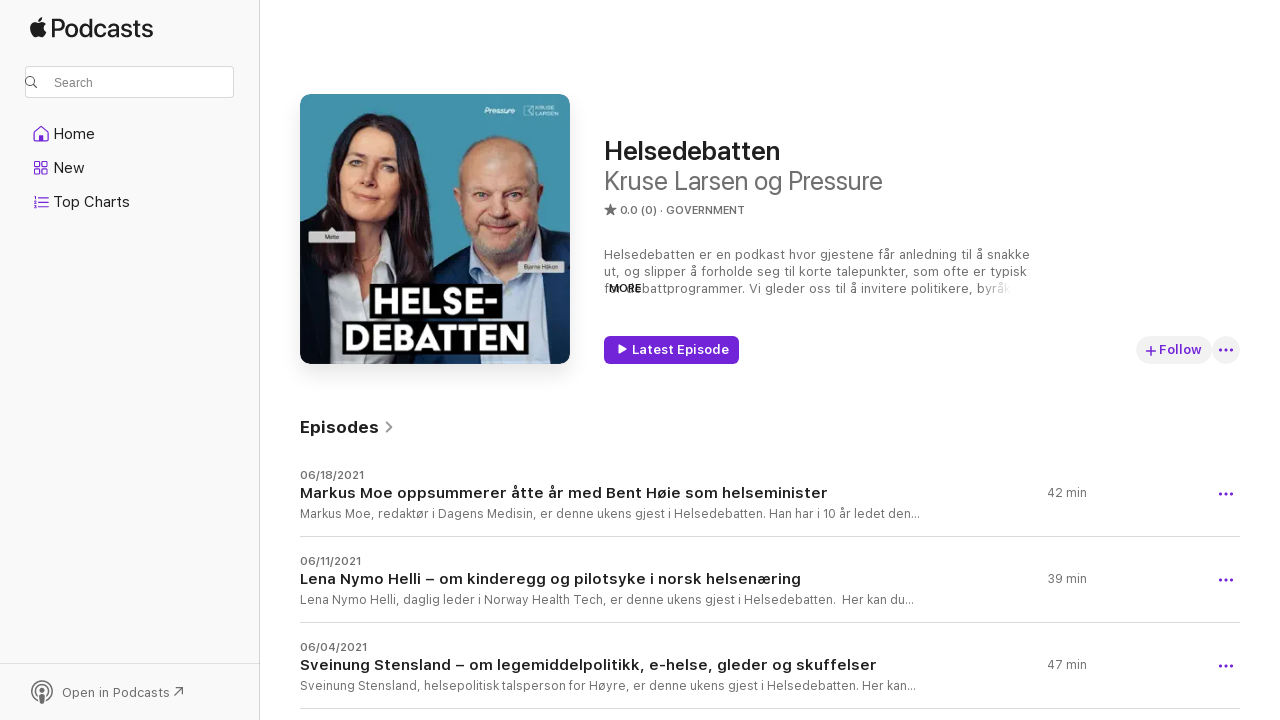

--- FILE ---
content_type: text/html
request_url: https://podcasts.apple.com/us/podcast/helsedebatten/id1556986730
body_size: 22827
content:
<!DOCTYPE html>
<html dir="ltr" lang="en-US">
    <head>
        <meta charset="utf-8" />
        <meta http-equiv="X-UA-Compatible" content="IE=edge" />
        <meta name="viewport" content="width=device-width,initial-scale=1" />
        <meta name="applicable-device" content="pc,mobile" />
        <meta name="referrer" content="strict-origin" />

        <link
            rel="apple-touch-icon"
            sizes="180x180"
            href="/assets/favicon/favicon-180.png"
        />
        <link
            rel="icon"
            type="image/png"
            sizes="32x32"
            href="/assets/favicon/favicon-32.png"
        />
        <link
            rel="icon"
            type="image/png"
            sizes="16x16"
            href="/assets/favicon/favicon-16.png"
        />
        <link
            rel="mask-icon"
            href="/assets/favicon/favicon.svg"
            color="#7e50df"
        />
        <link rel="manifest" href="/manifest.json" />

        <title>Helsedebatten - Podcast - Apple Podcasts</title><!-- HEAD_svelte-1frznod_START --><link rel="preconnect" href="//www.apple.com/wss/fonts" crossorigin="anonymous"><link rel="stylesheet" as="style" href="//www.apple.com/wss/fonts?families=SF+Pro,v4%7CSF+Pro+Icons,v1&amp;display=swap" type="text/css" referrerpolicy="strict-origin-when-cross-origin"><!-- HEAD_svelte-1frznod_END --><!-- HEAD_svelte-eg3hvx_START -->    <meta name="description" content="Listen to Kruse Larsen og Pressure's Helsedebatten podcast on Apple Podcasts.">  <link rel="canonical" href="https://podcasts.apple.com/us/podcast/helsedebatten/id1556986730">   <link rel="alternate" type="application/json+oembed" href="https://podcasts.apple.com/api/oembed?url=https%3A%2F%2Fpodcasts.apple.com%2Fus%2Fpodcast%2Fhelsedebatten%2Fid1556986730" title="Helsedebatten - Podcast - Apple Podcasts">  <meta name="al:ios:app_store_id" content="525463029"> <meta name="al:ios:app_name" content="Apple Podcasts"> <meta name="apple:content_id" content="1556986730"> <meta name="apple:title" content="Helsedebatten"> <meta name="apple:description" content="Listen to Kruse Larsen og Pressure's Helsedebatten podcast on Apple Podcasts.">   <meta property="og:title" content="Helsedebatten"> <meta property="og:description" content="Government Podcast · Helsedebatten er en podkast hvor gjestene får anledning til å snakke ut, og slipper å forholde seg til korte talepunkter, som ofte er typisk for debattprogrammer. Vi gleder oss til å invitere politike…"> <meta property="og:site_name" content="Apple Podcasts"> <meta property="og:url" content="https://podcasts.apple.com/us/podcast/helsedebatten/id1556986730"> <meta property="og:image" content="https://is1-ssl.mzstatic.com/image/thumb/Podcasts125/v4/57/e5/e2/57e5e2f4-2bb3-e694-afcf-a0f91b2a08c9/mza_8584134097637642220.jpg/1200x1200bf-60.jpg"> <meta property="og:image:secure_url" content="https://is1-ssl.mzstatic.com/image/thumb/Podcasts125/v4/57/e5/e2/57e5e2f4-2bb3-e694-afcf-a0f91b2a08c9/mza_8584134097637642220.jpg/1200x1200bf-60.jpg"> <meta property="og:image:alt" content="Helsedebatten"> <meta property="og:image:width" content="1200"> <meta property="og:image:height" content="1200"> <meta property="og:image:type" content="image/jpg"> <meta property="og:type" content="website"> <meta property="og:locale" content="en_US">     <meta name="twitter:title" content="Helsedebatten"> <meta name="twitter:description" content="Government Podcast · Helsedebatten er en podkast hvor gjestene får anledning til å snakke ut, og slipper å forholde seg til korte talepunkter, som ofte er typisk for debattprogrammer. Vi gleder oss til å invitere politike…"> <meta name="twitter:site" content="@ApplePodcasts"> <meta name="twitter:image" content="https://is1-ssl.mzstatic.com/image/thumb/Podcasts125/v4/57/e5/e2/57e5e2f4-2bb3-e694-afcf-a0f91b2a08c9/mza_8584134097637642220.jpg/1200x1200bf-60.jpg"> <meta name="twitter:image:alt" content="Helsedebatten"> <meta name="twitter:card" content="summary">      <!-- HTML_TAG_START -->
                <script id=schema:show type="application/ld+json">
                    {"@context":"http://schema.org","@type":"CreativeWorkSeries","name":"Helsedebatten","description":"Helsedebatten er en podkast hvor gjestene får anledning til å snakke ut, og slipper å forholde seg til korte talepunkter, som ofte er typisk for debattprogrammer. Vi gleder oss til å invitere politikere, byråkrater, representanter fra næringen og andre som er opptatt av helsepolitikk. \n\nPodkasten ledes av Bjarne Håkon Hanssen og Mette Nilstad fra Kruse Larsen og produseres av Pressure.","genre":["Government","Podcasts","Health & Fitness"],"url":"https://podcasts.apple.com/us/podcast/helsedebatten/id1556986730","offers":[{"@type":"Offer","category":"free","price":0}],"dateModified":"2021-06-18T10:06:00Z","thumbnailUrl":"https://is1-ssl.mzstatic.com/image/thumb/Podcasts125/v4/57/e5/e2/57e5e2f4-2bb3-e694-afcf-a0f91b2a08c9/mza_8584134097637642220.jpg/1200x1200bf.webp","aggregateRating":{"@type":"AggregateRating","ratingValue":0,"reviewCount":0,"itemReviewed":{"@type":"CreativeWorkSeries","name":"Helsedebatten","description":"Helsedebatten er en podkast hvor gjestene får anledning til å snakke ut, og slipper å forholde seg til korte talepunkter, som ofte er typisk for debattprogrammer. Vi gleder oss til å invitere politikere, byråkrater, representanter fra næringen og andre som er opptatt av helsepolitikk. \n\nPodkasten ledes av Bjarne Håkon Hanssen og Mette Nilstad fra Kruse Larsen og produseres av Pressure.","genre":["Government","Podcasts","Health & Fitness"],"url":"https://podcasts.apple.com/us/podcast/helsedebatten/id1556986730","offers":[{"@type":"Offer","category":"free","price":0}],"dateModified":"2021-06-18T10:06:00Z","thumbnailUrl":"https://is1-ssl.mzstatic.com/image/thumb/Podcasts125/v4/57/e5/e2/57e5e2f4-2bb3-e694-afcf-a0f91b2a08c9/mza_8584134097637642220.jpg/1200x1200bf.webp"}},"workExample":[{"@type":"AudioObject","datePublished":"2021-06-18","description":"Markus Moe, redaktør i Dagens Medisin, er denne ukens gjest i Helsedebatten. Han har i 10 år ledet den nyhetsredaksjonen som tettest følger norsk helsepolitikk. Nå skal han slutte i Dagens Medisin – men først kan du her høre han oppsummere og gi","duration":"PT42M14S","genre":["Government"],"name":"Markus Moe oppsummerer åtte år med Bent Høie som helseminister","offers":[{"@type":"Offer","category":"free","price":0}],"requiresSubscription":"no","uploadDate":"2021-06-18","url":"https://podcasts.apple.com/us/podcast/markus-moe-oppsummerer-%C3%A5tte-%C3%A5r-med-bent-h%C3%B8ie-som-helseminister/id1556986730?i=1000525994013","thumbnailUrl":"https://is1-ssl.mzstatic.com/image/thumb/Podcasts125/v4/57/e5/e2/57e5e2f4-2bb3-e694-afcf-a0f91b2a08c9/mza_8584134097637642220.jpg/1200x1200bf.webp"},{"@type":"AudioObject","datePublished":"2021-06-11","description":"Lena Nymo Helli, daglig leder i Norway Health Tech, er denne ukens gjest i Helsedebatten. \n Her kan du høre mer om hvilke muligheter som ligger i helsenæringen - men også hva som er flaskehalsene som hindrer at nye innovasjoner faktisk skal bli tat","duration":"PT39M17S","genre":["Government"],"name":"Lena Nymo Helli – om kinderegg og pilotsyke i norsk helsenæring","offers":[{"@type":"Offer","category":"free","price":0}],"requiresSubscription":"no","uploadDate":"2021-06-11","url":"https://podcasts.apple.com/us/podcast/lena-nymo-helli-om-kinderegg-og-pilotsyke-i-norsk-helsen%C3%A6ring/id1556986730?i=1000525101029","thumbnailUrl":"https://is1-ssl.mzstatic.com/image/thumb/Podcasts125/v4/57/e5/e2/57e5e2f4-2bb3-e694-afcf-a0f91b2a08c9/mza_8584134097637642220.jpg/1200x1200bf.webp"},{"@type":"AudioObject","datePublished":"2021-06-04","description":"Sveinung Stensland, helsepolitisk talsperson for Høyre, er denne ukens gjest i Helsedebatten. Her kan du høre Stensland reflektere over utviklingen på helseområdet etter snart 8 år som stortingsrepresentant.   \n Hvilken sak er han mest sku","duration":"PT46M50S","genre":["Government"],"name":"Sveinung Stensland – om legemiddelpolitikk, e-helse, gleder og skuffelser","offers":[{"@type":"Offer","category":"free","price":0}],"requiresSubscription":"no","uploadDate":"2021-06-04","url":"https://podcasts.apple.com/us/podcast/sveinung-stensland-om-legemiddelpolitikk-e-helse-gleder/id1556986730?i=1000524221420","thumbnailUrl":"https://is1-ssl.mzstatic.com/image/thumb/Podcasts125/v4/57/e5/e2/57e5e2f4-2bb3-e694-afcf-a0f91b2a08c9/mza_8584134097637642220.jpg/1200x1200bf.webp"},{"@type":"AudioObject","datePublished":"2021-05-28","description":"Cathrine Lofthus, nyutnevnt departementsråd i Helse- og omsorgsdepartementet og tidligere administrerende direktør i Helse Sør-Øst RHF, er denne ukens gjest i Helsedebatten. Hør Lofthus reflektere over erfaringene fra de seks årene hun har vært","duration":"PT46M8S","genre":["Government"],"name":"Cathrine Lofthus om erfaringer fra årene som sjef i Helse Sør-Øst RHF og ambisjoner som nyutnevnt departementsråd","offers":[{"@type":"Offer","category":"free","price":0}],"requiresSubscription":"no","uploadDate":"2021-05-28","url":"https://podcasts.apple.com/us/podcast/cathrine-lofthus-om-erfaringer-fra-%C3%A5rene-som-sjef-i/id1556986730?i=1000523391193","thumbnailUrl":"https://is1-ssl.mzstatic.com/image/thumb/Podcasts125/v4/57/e5/e2/57e5e2f4-2bb3-e694-afcf-a0f91b2a08c9/mza_8584134097637642220.jpg/1200x1200bf.webp"},{"@type":"AudioObject","datePublished":"2021-05-20","description":"I denne episoden av Helsedebatten snakker vi om behovet for prioriteringer og innføring av nye innovative metoder i helsetjenesten. Er myndigheter og legemiddelindustrien enige i hva som skal til for å sikre pasienter rask tilgang til nye effektive m","duration":"PT46M10S","genre":["Government"],"name":"Hva skal til for at norske pasienter skal få rask tilgang til virkningsfulle legemidler?","offers":[{"@type":"Offer","category":"free","price":0}],"requiresSubscription":"no","uploadDate":"2021-05-20","url":"https://podcasts.apple.com/us/podcast/hva-skal-til-for-at-norske-pasienter-skal-f%C3%A5-rask-tilgang/id1556986730?i=1000522482219","thumbnailUrl":"https://is1-ssl.mzstatic.com/image/thumb/Podcasts125/v4/57/e5/e2/57e5e2f4-2bb3-e694-afcf-a0f91b2a08c9/mza_8584134097637642220.jpg/1200x1200bf.webp"},{"@type":"AudioObject","datePublished":"2021-05-07","description":"Geir Jørgen Bekkevold, helsepolitisk talsperson i Kristelig Folkeparti og leder av helse- og omsorgskomiteen, er denne ukens gjest i Helsedebatten. Hør Bekkevold reflektere over livet på Stortinget etter snart 12 år som stortingsrepresentant.  \n He","duration":"PT44M30S","genre":["Government"],"name":"Geir Jørgen Bekkevold om abortspørsmålet, rusreformen og KrFs fremtid","offers":[{"@type":"Offer","category":"free","price":0}],"requiresSubscription":"no","uploadDate":"2021-05-07","url":"https://podcasts.apple.com/us/podcast/geir-j%C3%B8rgen-bekkevold-om-abortsp%C3%B8rsm%C3%A5let-rusreformen/id1556986730?i=1000520625562","thumbnailUrl":"https://is1-ssl.mzstatic.com/image/thumb/Podcasts125/v4/57/e5/e2/57e5e2f4-2bb3-e694-afcf-a0f91b2a08c9/mza_8584134097637642220.jpg/1200x1200bf.webp"},{"@type":"AudioObject","datePublished":"2021-04-30","description":"Er det slik at private helseaktører er en trussel eller en styrke for den norske velferdsmodellen? I denne ukens episode av Helsedebatten har vi med oss Kåre Hagen, leder av Velferdstjenesteutvalget, og Anita Tunold, administrerende direktør i Ale","duration":"PT48M11S","genre":["Government"],"name":"Privat helse – et gode eller et onde?","offers":[{"@type":"Offer","category":"free","price":0}],"requiresSubscription":"no","uploadDate":"2021-04-30","url":"https://podcasts.apple.com/us/podcast/privat-helse-et-gode-eller-et-onde/id1556986730?i=1000519430230","thumbnailUrl":"https://is1-ssl.mzstatic.com/image/thumb/Podcasts125/v4/57/e5/e2/57e5e2f4-2bb3-e694-afcf-a0f91b2a08c9/mza_8584134097637642220.jpg/1200x1200bf.webp"},{"@type":"AudioObject","datePublished":"2021-04-23","description":"Er nasjonal beredskapsproduksjon av legemidler og vaksiner egentlig så viktig? Til å belyse dette har vi i denne ukens episode av Helsedebatten med oss Karita Bekkemellem, administrerende direktør i Legemiddelindustrien og Audun Hågå, direktør i","duration":"PT39M51S","genre":["Government"],"name":"Trenger vi norsk beredskapsproduksjon av legemidler og vaksiner?","offers":[{"@type":"Offer","category":"free","price":0}],"requiresSubscription":"no","uploadDate":"2021-04-23","url":"https://podcasts.apple.com/us/podcast/trenger-vi-norsk-beredskapsproduksjon-av-legemidler/id1556986730?i=1000518443852","thumbnailUrl":"https://is1-ssl.mzstatic.com/image/thumb/Podcasts125/v4/57/e5/e2/57e5e2f4-2bb3-e694-afcf-a0f91b2a08c9/mza_8584134097637642220.jpg/1200x1200bf.webp"},{"@type":"AudioObject","datePublished":"2021-04-16","description":"Onsdag overleverte koronakommisjonen sin dom over myndighetenes håndtering av pandemien så lang. Denne uken gjestet lederen av koronakommisjonen, Stener Kvinnsland, Helsedebatten.   \n Hvor sviktet det mest? Hva mener Stener Kvinnsland vi må gjøre","duration":"PT41M28S","genre":["Government"],"name":"Leder av koronakommisjonen, Stener Kvinnsland, er denne ukens gjest i Helsedebatten","offers":[{"@type":"Offer","category":"free","price":0}],"requiresSubscription":"no","uploadDate":"2021-04-16","url":"https://podcasts.apple.com/us/podcast/leder-av-koronakommisjonen-stener-kvinnsland-er-denne/id1556986730?i=1000517423900","thumbnailUrl":"https://is1-ssl.mzstatic.com/image/thumb/Podcasts125/v4/57/e5/e2/57e5e2f4-2bb3-e694-afcf-a0f91b2a08c9/mza_8584134097637642220.jpg/1200x1200bf.webp"},{"@type":"AudioObject","datePublished":"2021-04-09","description":"Ingvild Kjerkol, helsepolitisk talsperson i Arbeiderpartiet, gir i denne ukens episode av Helsedebatten svar på om hun er klar til å ta over som helseminister etter valget. \n Hva mener Arbeiderpartiet om bruk av private i helsesektoren? Er det e","duration":"PT40M58S","genre":["Government"],"name":"Ukens gjest er Ingvild Kjerkol: Er det hun som blir landets nye helseminister?","offers":[{"@type":"Offer","category":"free","price":0}],"requiresSubscription":"no","uploadDate":"2021-04-09","url":"https://podcasts.apple.com/us/podcast/ukens-gjest-er-ingvild-kjerkol-er-det-hun-som-blir/id1556986730?i=1000516395586","thumbnailUrl":"https://is1-ssl.mzstatic.com/image/thumb/Podcasts125/v4/57/e5/e2/57e5e2f4-2bb3-e694-afcf-a0f91b2a08c9/mza_8584134097637642220.jpg/1200x1200bf.webp"},{"@type":"AudioObject","datePublished":"2021-03-26","description":"Hva er egentlig den største forskjellen mellom ytre venstreside og ytre høyreside i norsk helsepolitikk? Stortingsrepresentantene Nicholas Wilkinson fra SV og Morten Stordalen fra FrP er gjester denne uken. \nHvorfor er det slik at SV vil kvitte seg m","duration":"PT44M25S","genre":["Government"],"name":"Ytre venstreside og ytre høyreside møtes i Helsedebatten","offers":[{"@type":"Offer","category":"free","price":0}],"requiresSubscription":"no","uploadDate":"2021-03-26","url":"https://podcasts.apple.com/us/podcast/ytre-venstreside-og-ytre-h%C3%B8yreside-m%C3%B8tes-i-helsedebatten/id1556986730?i=1000514476789","thumbnailUrl":"https://is1-ssl.mzstatic.com/image/thumb/Podcasts125/v4/57/e5/e2/57e5e2f4-2bb3-e694-afcf-a0f91b2a08c9/mza_8584134097637642220.jpg/1200x1200bf.webp"},{"@type":"AudioObject","datePublished":"2021-03-19","description":"Om noen uker er det etter all sannsynlighet Sylvi Listhaug som er Fremskrittspartiets nye leder. Hun er gjest i podkasten vår denne uken.\n\nHvorfor vil Sylvi legge ned de regionale helseforetakene og erstatte det med hva hun kalles en nasjonal styringse","duration":"PT34M26S","genre":["Government"],"name":"Helsepartiet FrP? Sylvi Listhaug er gjest i Helsedebatten","offers":[{"@type":"Offer","category":"free","price":0}],"requiresSubscription":"no","uploadDate":"2021-03-19","url":"https://podcasts.apple.com/us/podcast/helsepartiet-frp-sylvi-listhaug-er-gjest-i-helsedebatten/id1556986730?i=1000513688294","thumbnailUrl":"https://is1-ssl.mzstatic.com/image/thumb/Podcasts125/v4/57/e5/e2/57e5e2f4-2bb3-e694-afcf-a0f91b2a08c9/mza_8584134097637642220.jpg/1200x1200bf.webp"},{"@type":"AudioObject","datePublished":"2021-03-11","description":"Norges lengstsittende helseminister, Bent Høie, er første gjest i Kruse Larsen og Pressures podkast Helsedebatten.\n\nBent snakker blant annet om hvordan det har vært å være sjef for hele Helse-Norge gjennom ett helt år med pandemi. Hvordan svarer h","duration":"PT41M15S","genre":["Government"],"name":"Bent Høie om koronahåndtering, rusreform og helseforetaksmodellen","offers":[{"@type":"Offer","category":"free","price":0}],"requiresSubscription":"no","uploadDate":"2021-03-11","url":"https://podcasts.apple.com/us/podcast/bent-h%C3%B8ie-om-koronah%C3%A5ndtering-rusreform-og-helseforetaksmodellen/id1556986730?i=1000512536650","thumbnailUrl":"https://is1-ssl.mzstatic.com/image/thumb/Podcasts125/v4/57/e5/e2/57e5e2f4-2bb3-e694-afcf-a0f91b2a08c9/mza_8584134097637642220.jpg/1200x1200bf.webp"}]}
                </script>
                <!-- HTML_TAG_END -->    <!-- HEAD_svelte-eg3hvx_END --><!-- HEAD_svelte-1p7jl_START --><!-- HEAD_svelte-1p7jl_END -->
      <script type="module" crossorigin src="/assets/index~6ee77bbec8.js"></script>
      <link rel="stylesheet" href="/assets/index~6c3ea543f1.css">
    </head>
    <body>
        <svg style="display: none" xmlns="http://www.w3.org/2000/svg">
            <symbol id="play-circle-fill" viewBox="0 0 60 60">
                <path
                    class="icon-circle-fill__circle"
                    fill="var(--iconCircleFillBG, transparent)"
                    d="M30 60c16.411 0 30-13.617 30-30C60 13.588 46.382 0 29.971 0 13.588 0 .001 13.588.001 30c0 16.383 13.617 30 30 30Z"
                />
                <path
                    fill="var(--iconFillArrow, var(--keyColor, black))"
                    d="M24.411 41.853c-1.41.853-3.028.177-3.028-1.294V19.47c0-1.44 1.735-2.058 3.028-1.294l17.265 10.235a1.89 1.89 0 0 1 0 3.265L24.411 41.853Z"
                />
            </symbol>
        </svg>
        <script defer src="/assets/focus-visible/focus-visible.min.js"></script>
        

        <script
            async
            src="/includes/js-cdn/musickit/v3/amp/musickit.js"
        ></script>
        <script
            type="module"
            async
            src="/includes/js-cdn/musickit/v3/components/musickit-components/musickit-components.esm.js"
        ></script>
        <script
            nomodule
            async
            src="/includes/js-cdn/musickit/v3/components/musickit-components/musickit-components.js"
        ></script>
        <div id="body-container">
              <div class="app-container svelte-ybg737" data-testid="app-container"> <div class="header svelte-1jb51s" data-testid="header"><nav data-testid="navigation" class="navigation svelte-13li0vp"><div class="navigation__header svelte-13li0vp"><div data-testid="logo" class="logo svelte-1gk6pig"> <a aria-label="Apple Podcasts" role="img" href="https://podcasts.apple.com/us/new" class="svelte-1gk6pig"><svg height="12" viewBox="0 0 67 12" width="67" class="podcasts-logo" aria-hidden="true"><path d="M45.646 3.547c1.748 0 2.903.96 2.903 2.409v5.048h-1.44V9.793h-.036c-.424.819-1.35 1.337-2.31 1.337-1.435 0-2.437-.896-2.437-2.22 0-1.288.982-2.065 2.722-2.17l2.005-.112v-.56c0-.82-.536-1.282-1.448-1.282-.836 0-1.42.4-1.539 1.037H42.66c.042-1.33 1.274-2.276 2.986-2.276zm-22.971 0c2.123 0 3.474 1.456 3.474 3.774 0 2.325-1.344 3.774-3.474 3.774s-3.474-1.45-3.474-3.774c0-2.318 1.358-3.774 3.474-3.774zm15.689 0c1.88 0 3.05 1.19 3.174 2.626h-1.434c-.132-.778-.737-1.359-1.726-1.359-1.156 0-1.922.974-1.922 2.507 0 1.568.773 2.514 1.936 2.514.933 0 1.545-.47 1.712-1.324h1.448c-.167 1.548-1.399 2.584-3.174 2.584-2.089 0-3.453-1.435-3.453-3.774 0-2.29 1.364-3.774 3.439-3.774zm14.263.007c1.622 0 2.785.903 2.82 2.206h-1.414c-.062-.652-.612-1.05-1.448-1.05-.814 0-1.357.377-1.357.952 0 .44.362.735 1.12.924l1.233.287c1.476.357 2.033.903 2.033 1.981 0 1.33-1.254 2.241-3.043 2.241-1.726 0-2.889-.89-3-2.234h1.49c.104.708.668 1.086 1.58 1.086.898 0 1.462-.371 1.462-.96 0-.455-.279-.7-1.044-.896L51.75 7.77c-1.323-.322-1.991-1.001-1.991-2.024 0-1.302 1.163-2.191 2.868-2.191zm11.396 0c1.622 0 2.784.903 2.82 2.206h-1.414c-.063-.652-.613-1.05-1.448-1.05-.815 0-1.358.377-1.358.952 0 .44.362.735 1.121.924l1.232.287C66.452 7.23 67 7.776 67 8.854c0 1.33-1.244 2.241-3.033 2.241-1.726 0-2.889-.89-3-2.234h1.49c.104.708.668 1.086 1.58 1.086.898 0 1.461-.371 1.461-.96 0-.455-.278-.7-1.044-.896l-1.308-.322c-1.323-.322-1.992-1.001-1.992-2.024 0-1.302 1.163-2.191 2.869-2.191zM6.368 2.776l.221.001c.348.028 1.352.135 1.994 1.091-.053.04-1.19.7-1.177 2.088.013 1.656 1.445 2.209 1.458 2.222-.013.041-.227.782-.749 1.55-.455.673-.924 1.333-1.673 1.346-.723.014-.964-.43-1.793-.43-.83 0-1.098.417-1.78.444-.723.027-1.272-.715-1.727-1.388C.205 8.34-.504 5.862.46 4.191c.468-.835 1.325-1.36 2.248-1.373.71-.013 1.365.471 1.793.471.429 0 1.191-.565 2.088-.512zM33.884.9v10.104h-1.462V9.751h-.028c-.432.84-1.267 1.33-2.332 1.33-1.83 0-3.077-1.484-3.077-3.76s1.246-3.76 3.063-3.76c1.051 0 1.88.49 2.297 1.302h.028V.9zm24.849.995v1.743h1.392v1.197h-1.392v4.061c0 .63.279.925.891.925.153 0 .397-.021.494-.035v1.19c-.167.042-.5.07-.835.07-1.483 0-2.06-.56-2.06-1.989V4.835h-1.066V3.638h1.065V1.895zM15.665.9c1.949 0 3.306 1.352 3.306 3.32 0 1.974-1.385 3.332-3.355 3.332h-2.158v3.452h-1.56V.9zm31.388 6.778-1.803.112c-.898.056-1.406.448-1.406 1.078 0 .645.529 1.065 1.336 1.065 1.051 0 1.873-.729 1.873-1.688zM22.675 4.793c-1.218 0-1.942.946-1.942 2.528 0 1.596.724 2.528 1.942 2.528s1.942-.932 1.942-2.528c0-1.59-.724-2.528-1.942-2.528zm7.784.056c-1.17 0-1.935.974-1.935 2.472 0 1.512.765 2.479 1.935 2.479 1.155 0 1.928-.98 1.928-2.479 0-1.484-.773-2.472-1.928-2.472zM15.254 2.224h-1.796v4.012h1.789c1.357 0 2.13-.735 2.13-2.01 0-1.274-.773-2.002-2.123-2.002zM6.596.13c.067.649-.188 1.283-.563 1.756-.39.46-1.007.824-1.624.77-.08-.621.228-1.283.577-1.688.389-.473 1.06-.81 1.61-.838z"></path></svg></a> </div> <div class="search-input-wrapper svelte-1gxcl7k" data-testid="search-input"><div data-testid="amp-search-input" aria-controls="search-suggestions" aria-expanded="false" aria-haspopup="listbox" aria-owns="search-suggestions" class="search-input-container svelte-rg26q6" tabindex="-1" role=""><div class="flex-container svelte-rg26q6"><form id="search-input-form" class="svelte-rg26q6"><svg height="16" width="16" viewBox="0 0 16 16" class="search-svg" aria-hidden="true"><path d="M11.87 10.835c.018.015.035.03.051.047l3.864 3.863a.735.735 0 1 1-1.04 1.04l-3.863-3.864a.744.744 0 0 1-.047-.051 6.667 6.667 0 1 1 1.035-1.035zM6.667 12a5.333 5.333 0 1 0 0-10.667 5.333 5.333 0 0 0 0 10.667z"></path></svg> <input value="" aria-autocomplete="list" aria-multiline="false" aria-controls="search-suggestions" aria-label="Search" placeholder="Search" spellcheck="false" autocomplete="off" autocorrect="off" autocapitalize="off" type="text" inputmode="search" class="search-input__text-field svelte-rg26q6" data-testid="search-input__text-field"></form> </div> <div data-testid="search-scope-bar"></div>   </div> </div></div> <div data-testid="navigation-content" class="navigation__content svelte-13li0vp" id="navigation" aria-hidden="false"><div class="navigation__scrollable-container svelte-13li0vp"><div data-testid="navigation-items-primary" class="navigation-items navigation-items--primary svelte-ng61m8"> <ul class="navigation-items__list svelte-ng61m8">  <li class="navigation-item navigation-item__home svelte-1a5yt87" aria-selected="false" data-testid="navigation-item"> <a href="https://podcasts.apple.com/us/home" class="navigation-item__link svelte-1a5yt87" role="button" data-testid="home" aria-pressed="false"><div class="navigation-item__content svelte-zhx7t9"> <span class="navigation-item__icon svelte-zhx7t9"> <svg xmlns="http://www.w3.org/2000/svg" width="24" height="24" viewBox="0 0 24 24" aria-hidden="true"><path d="M6.392 19.41H17.84c1.172 0 1.831-.674 1.831-1.787v-6.731c0-.689-.205-1.18-.732-1.612l-5.794-4.863c-.322-.271-.651-.403-1.025-.403-.374 0-.703.132-1.025.403L5.3 9.28c-.527.432-.732.923-.732 1.612v6.73c0 1.114.659 1.788 1.823 1.788Zm0-1.106c-.402 0-.717-.293-.717-.681v-6.731c0-.352.088-.564.337-.77l5.793-4.855c.11-.088.227-.147.315-.147s.205.059.315.147l5.793 4.856c.242.205.337.417.337.769v6.73c0 .389-.315.682-.725.682h-3.596v-4.431c0-.337-.22-.557-.557-.557H10.56c-.337 0-.564.22-.564.557v4.43H6.392Z"></path></svg> </span> <span class="navigation-item__label svelte-zhx7t9"> Home </span> </div></a>  </li>  <li class="navigation-item navigation-item__new svelte-1a5yt87" aria-selected="false" data-testid="navigation-item"> <a href="https://podcasts.apple.com/us/new" class="navigation-item__link svelte-1a5yt87" role="button" data-testid="new" aria-pressed="false"><div class="navigation-item__content svelte-zhx7t9"> <span class="navigation-item__icon svelte-zhx7t9"> <svg xmlns="http://www.w3.org/2000/svg" width="24" height="24" viewBox="0 0 24 24" aria-hidden="true"><path d="M9.739 11.138c.93 0 1.399-.47 1.399-1.436V6.428c0-.967-.47-1.428-1.4-1.428h-3.34C5.469 5 5 5.461 5 6.428v3.274c0 .967.469 1.436 1.399 1.436h3.34Zm7.346 0c.93 0 1.399-.47 1.399-1.436V6.428c0-.967-.469-1.428-1.399-1.428h-3.333c-.937 0-1.406.461-1.406 1.428v3.274c0 .967.469 1.436 1.406 1.436h3.333Zm-7.368-1.033H6.414c-.257 0-.381-.132-.381-.403V6.428c0-.263.124-.395.38-.395h3.304c.256 0 .388.132.388.395v3.274c0 .271-.132.403-.388.403Zm7.353 0h-3.303c-.264 0-.388-.132-.388-.403V6.428c0-.263.124-.395.388-.395h3.303c.257 0 .381.132.381.395v3.274c0 .271-.124.403-.38.403Zm-7.33 8.379c.93 0 1.399-.462 1.399-1.428v-3.282c0-.96-.47-1.428-1.4-1.428h-3.34c-.93 0-1.398.469-1.398 1.428v3.282c0 .966.469 1.428 1.399 1.428h3.34Zm7.346 0c.93 0 1.399-.462 1.399-1.428v-3.282c0-.96-.469-1.428-1.399-1.428h-3.333c-.937 0-1.406.469-1.406 1.428v3.282c0 .966.469 1.428 1.406 1.428h3.333ZM9.717 17.45H6.414c-.257 0-.381-.132-.381-.395v-3.274c0-.271.124-.403.38-.403h3.304c.256 0 .388.132.388.403v3.274c0 .263-.132.395-.388.395Zm7.353 0h-3.303c-.264 0-.388-.132-.388-.395v-3.274c0-.271.124-.403.388-.403h3.303c.257 0 .381.132.381.403v3.274c0 .263-.124.395-.38.395Z"></path></svg> </span> <span class="navigation-item__label svelte-zhx7t9"> New </span> </div></a>  </li>  <li class="navigation-item navigation-item__charts svelte-1a5yt87" aria-selected="false" data-testid="navigation-item"> <a href="https://podcasts.apple.com/us/charts" class="navigation-item__link svelte-1a5yt87" role="button" data-testid="charts" aria-pressed="false"><div class="navigation-item__content svelte-zhx7t9"> <span class="navigation-item__icon svelte-zhx7t9"> <svg xmlns="http://www.w3.org/2000/svg" width="24" height="24" viewBox="0 0 24 24" aria-hidden="true"><path d="M6.597 9.362c.278 0 .476-.161.476-.49V6.504c0-.307-.22-.505-.542-.505-.257 0-.418.088-.6.212l-.52.36c-.147.102-.228.197-.228.35 0 .191.147.323.315.323.095 0 .14-.015.264-.102l.337-.227h.014V8.87c0 .33.19.49.484.49Zm12.568-.886c.33 0 .593-.257.593-.586a.586.586 0 0 0-.593-.594h-9.66a.586.586 0 0 0-.594.594c0 .33.264.586.593.586h9.661ZM7.3 13.778c.198 0 .351-.139.351-.344 0-.22-.146-.359-.351-.359H6.252v-.022l.601-.483c.498-.41.696-.645.696-1.077 0-.586-.49-.981-1.282-.981-.703 0-1.208.366-1.208.835 0 .234.153.359.402.359.169 0 .279-.052.381-.22.103-.176.235-.271.44-.271.212 0 .366.139.366.344 0 .176-.088.33-.469.63l-.96.791a.493.493 0 0 0-.204.41c0 .227.16.388.402.388H7.3Zm11.865-.871a.59.59 0 1 0 0-1.18h-9.66a.59.59 0 1 0 0 1.18h9.66ZM6.282 18.34c.871 0 1.384-.388 1.384-1.003 0-.403-.278-.681-.784-.725v-.022c.367-.066.66-.315.66-.74 0-.557-.542-.864-1.268-.864-.57 0-1.193.27-1.193.754 0 .205.146.352.373.352.161 0 .234-.066.337-.176.168-.183.3-.242.483-.242.227 0 .396.11.396.33 0 .205-.176.308-.476.308h-.08c-.206 0-.338.102-.338.314 0 .198.125.315.337.315h.095c.33 0 .506.11.506.337 0 .198-.183.345-.432.345-.257 0-.44-.147-.579-.286-.088-.08-.161-.14-.3-.14-.235 0-.403.14-.403.367 0 .505.688.776 1.282.776Zm12.883-1.01c.33 0 .593-.257.593-.586a.586.586 0 0 0-.593-.594h-9.66a.586.586 0 0 0-.594.594c0 .33.264.586.593.586h9.661Z"></path></svg> </span> <span class="navigation-item__label svelte-zhx7t9"> Top Charts </span> </div></a>  </li>  <li class="navigation-item navigation-item__search svelte-1a5yt87" aria-selected="false" data-testid="navigation-item"> <a href="https://podcasts.apple.com/us/search" class="navigation-item__link svelte-1a5yt87" role="button" data-testid="search" aria-pressed="false"><div class="navigation-item__content svelte-zhx7t9"> <span class="navigation-item__icon svelte-zhx7t9"> <svg height="24" viewBox="0 0 24 24" width="24" aria-hidden="true"><path d="M17.979 18.553c.476 0 .813-.366.813-.835a.807.807 0 0 0-.235-.586l-3.45-3.457a5.61 5.61 0 0 0 1.158-3.413c0-3.098-2.535-5.633-5.633-5.633C7.542 4.63 5 7.156 5 10.262c0 3.098 2.534 5.632 5.632 5.632a5.614 5.614 0 0 0 3.274-1.055l3.472 3.472a.835.835 0 0 0 .6.242zm-7.347-3.875c-2.417 0-4.416-2-4.416-4.416 0-2.417 2-4.417 4.416-4.417 2.417 0 4.417 2 4.417 4.417s-2 4.416-4.417 4.416z" fill-opacity=".95"></path></svg> </span> <span class="navigation-item__label svelte-zhx7t9"> Search </span> </div></a>  </li></ul> </div>   </div> <div class="navigation__native-cta"><div slot="native-cta"></div></div></div> </nav> </div>  <div id="scrollable-page" class="scrollable-page svelte-ofwq8g" data-testid="main-section" aria-hidden="false"> <div class="player-bar svelte-dsbdte" data-testid="player-bar" aria-label="Media Controls" aria-hidden="false">   </div> <main data-testid="main" class="svelte-n0itnb"><div class="content-container svelte-n0itnb" data-testid="content-container">    <div class="page-container svelte-1vsyrnf">    <div class="section section--showHeaderRegular svelte-1cj8vg9 without-bottom-spacing" data-testid="section-container" aria-label="Featured" aria-hidden="false"> <div class="shelf-content" data-testid="shelf-content"> <div class="container-detail-header svelte-1uuona0" data-testid="container-detail-header"><div class="show-artwork svelte-123qhuj" slot="artwork" style="--background-color:#2c7288; --joe-color:#2c7288;"><div data-testid="artwork-component" class="artwork-component artwork-component--aspect-ratio artwork-component--orientation-square svelte-uduhys container-style   artwork-component--fullwidth    artwork-component--has-borders" style="
            --artwork-bg-color: #2c7288;
            --aspect-ratio: 1;
            --placeholder-bg-color: #2c7288;
       ">   <picture class="svelte-uduhys"><source sizes=" (max-width:999px) 270px,(min-width:1000px) and (max-width:1319px) 300px,(min-width:1320px) and (max-width:1679px) 300px,300px" srcset="https://is1-ssl.mzstatic.com/image/thumb/Podcasts125/v4/57/e5/e2/57e5e2f4-2bb3-e694-afcf-a0f91b2a08c9/mza_8584134097637642220.jpg/270x270bb.webp 270w,https://is1-ssl.mzstatic.com/image/thumb/Podcasts125/v4/57/e5/e2/57e5e2f4-2bb3-e694-afcf-a0f91b2a08c9/mza_8584134097637642220.jpg/300x300bb.webp 300w,https://is1-ssl.mzstatic.com/image/thumb/Podcasts125/v4/57/e5/e2/57e5e2f4-2bb3-e694-afcf-a0f91b2a08c9/mza_8584134097637642220.jpg/540x540bb.webp 540w,https://is1-ssl.mzstatic.com/image/thumb/Podcasts125/v4/57/e5/e2/57e5e2f4-2bb3-e694-afcf-a0f91b2a08c9/mza_8584134097637642220.jpg/600x600bb.webp 600w" type="image/webp"> <source sizes=" (max-width:999px) 270px,(min-width:1000px) and (max-width:1319px) 300px,(min-width:1320px) and (max-width:1679px) 300px,300px" srcset="https://is1-ssl.mzstatic.com/image/thumb/Podcasts125/v4/57/e5/e2/57e5e2f4-2bb3-e694-afcf-a0f91b2a08c9/mza_8584134097637642220.jpg/270x270bb-60.jpg 270w,https://is1-ssl.mzstatic.com/image/thumb/Podcasts125/v4/57/e5/e2/57e5e2f4-2bb3-e694-afcf-a0f91b2a08c9/mza_8584134097637642220.jpg/300x300bb-60.jpg 300w,https://is1-ssl.mzstatic.com/image/thumb/Podcasts125/v4/57/e5/e2/57e5e2f4-2bb3-e694-afcf-a0f91b2a08c9/mza_8584134097637642220.jpg/540x540bb-60.jpg 540w,https://is1-ssl.mzstatic.com/image/thumb/Podcasts125/v4/57/e5/e2/57e5e2f4-2bb3-e694-afcf-a0f91b2a08c9/mza_8584134097637642220.jpg/600x600bb-60.jpg 600w" type="image/jpeg"> <img alt="" class="artwork-component__contents artwork-component__image svelte-uduhys" src="/assets/artwork/1x1.gif" role="presentation" decoding="async" width="300" height="300" fetchpriority="auto" style="opacity: 1;"></picture> </div> </div> <div class="headings svelte-1uuona0"> <h1 class="headings__title svelte-1uuona0" data-testid="non-editable-product-title"><span dir="auto">Helsedebatten</span></h1> <div class="headings__subtitles svelte-1uuona0" data-testid="product-subtitles"><span class="provider svelte-123qhuj">Kruse Larsen og Pressure</span></div>  <div class="headings__metadata-bottom svelte-1uuona0"><ul class="metadata svelte-123qhuj"><li aria-label="0.0 out of 5, 0 ratings" class="svelte-123qhuj"><span class="star svelte-123qhuj" aria-hidden="true"><svg class="icon" viewBox="0 0 64 64" title=""><path d="M13.559 60.051c1.102.86 2.5.565 4.166-.645l14.218-10.455L46.19 59.406c1.666 1.21 3.037 1.505 4.166.645 1.102-.833 1.344-2.204.672-4.166l-5.618-16.718 14.353-10.32c1.666-1.183 2.338-2.42 1.908-3.764-.43-1.29-1.693-1.935-3.763-1.908l-17.605.108-5.348-16.8C34.308 4.496 33.34 3.5 31.944 3.5c-1.372 0-2.34.995-2.984 2.984L23.61 23.283l-17.605-.108c-2.07-.027-3.333.618-3.763 1.908-.457 1.344.242 2.58 1.909 3.763l14.352 10.321-5.617 16.718c-.672 1.962-.43 3.333.672 4.166Z"></path></svg></span> 0.0 (0) </li><li class="svelte-123qhuj">GOVERNMENT</li></ul> </div></div> <div class="description svelte-1uuona0" data-testid="description">  <div class="truncate-wrapper svelte-1ji3yu5"><p data-testid="truncate-text" dir="auto" class="content svelte-1ji3yu5" style="--lines: 3; --line-height: var(--lineHeight, 16); --link-length: 4;"><!-- HTML_TAG_START -->Helsedebatten er en podkast hvor gjestene får anledning til å snakke ut, og slipper å forholde seg til korte talepunkter, som ofte er typisk for debattprogrammer. Vi gleder oss til å invitere politikere, byråkrater, representanter fra næringen og andre som er opptatt av helsepolitikk. 

Podkasten ledes av Bjarne Håkon Hanssen og Mette Nilstad fra Kruse Larsen og produseres av Pressure.<!-- HTML_TAG_END --></p> </div> </div> <div class="primary-actions svelte-1uuona0"><div class="primary-actions__button primary-actions__button--play svelte-1uuona0"><div class="button-action svelte-1dchn99 primary" data-testid="button-action"> <div class="button svelte-yk984v primary" data-testid="button-base-wrapper"><button data-testid="button-base" type="button"  class="svelte-yk984v"> <span data-testid="button-icon-play" class="icon svelte-1dchn99"><svg height="16" viewBox="0 0 16 16" width="16"><path d="m4.4 15.14 10.386-6.096c.842-.459.794-1.64 0-2.097L4.401.85c-.87-.53-2-.12-2 .82v12.625c0 .966 1.06 1.4 2 .844z"></path></svg></span>  Latest Episode  </button> </div> </div> </div> <div class="primary-actions__button primary-actions__button--shuffle svelte-1uuona0"> </div></div> <div class="secondary-actions svelte-1uuona0"><div slot="secondary-actions"><div class="cloud-buttons svelte-1vilthy" data-testid="cloud-buttons"><div class="cloud-buttons__save svelte-1vilthy"><div class="follow-button svelte-1mgiikm" data-testid="follow-button"><div class="follow-button__background svelte-1mgiikm" data-svelte-h="svelte-16r4sto"><div class="follow-button__background-fill svelte-1mgiikm"></div></div> <div class="follow-button__button-wrapper svelte-1mgiikm"><div data-testid="button-unfollow" class="follow-button__button follow-button__button--unfollow svelte-1mgiikm"><div class="button svelte-yk984v      pill" data-testid="button-base-wrapper"><button data-testid="button-base" aria-label="Unfollow Show" type="button" disabled class="svelte-yk984v"> <svg height="16" viewBox="0 0 16 16" width="16"><path d="M6.233 14.929a.896.896 0 0 0 .79-.438l7.382-11.625c.14-.226.196-.398.196-.578 0-.43-.282-.71-.711-.71-.313 0-.485.1-.672.398l-7.016 11.18-3.64-4.766c-.196-.274-.391-.383-.672-.383-.446 0-.75.304-.75.734 0 .18.078.383.226.57l4.055 5.165c.234.304.476.453.812.453Z"></path></svg> </button> </div></div> <div class="follow-button__button follow-button__button--follow svelte-1mgiikm"><button aria-label="Follow Show" data-testid="button-follow"  class="svelte-1mgiikm"><div class="button__content svelte-1mgiikm"><div class="button__content-group svelte-1mgiikm"><div class="button__icon svelte-1mgiikm" aria-hidden="true"><svg width="10" height="10" viewBox="0 0 10 10" xmlns="http://www.w3.org/2000/svg" fill-rule="evenodd" clip-rule="evenodd" stroke-linejoin="round" stroke-miterlimit="2" class="add-to-library__glyph add-to-library__glyph-add" aria-hidden="true"><path d="M.784 5.784h3.432v3.432c0 .43.354.784.784.784.43 0 .784-.354.784-.784V5.784h3.432a.784.784 0 1 0 0-1.568H5.784V.784A.788.788 0 0 0 5 0a.788.788 0 0 0-.784.784v3.432H.784a.784.784 0 1 0 0 1.568z" fill-rule="nonzero"></path></svg></div> <div class="button__text">Follow</div></div></div></button></div></div> </div></div> <amp-contextual-menu-button config="[object Object]" class="svelte-1sn4kz"> <span aria-label="MORE" class="more-button svelte-1sn4kz more-button--platter" data-testid="more-button" slot="trigger-content"><svg width="28" height="28" viewBox="0 0 28 28" class="glyph" xmlns="http://www.w3.org/2000/svg"><circle fill="var(--iconCircleFill, transparent)" cx="14" cy="14" r="14"></circle><path fill="var(--iconEllipsisFill, white)" d="M10.105 14c0-.87-.687-1.55-1.564-1.55-.862 0-1.557.695-1.557 1.55 0 .848.695 1.55 1.557 1.55.855 0 1.564-.702 1.564-1.55zm5.437 0c0-.87-.68-1.55-1.542-1.55A1.55 1.55 0 0012.45 14c0 .848.695 1.55 1.55 1.55.848 0 1.542-.702 1.542-1.55zm5.474 0c0-.87-.687-1.55-1.557-1.55-.87 0-1.564.695-1.564 1.55 0 .848.694 1.55 1.564 1.55.848 0 1.557-.702 1.557-1.55z"></path></svg></span> </amp-contextual-menu-button> </div></div></div></div> </div></div> <div class="section section--episode svelte-1cj8vg9" data-testid="section-container" aria-label="Episodes" aria-hidden="false"><div class="header svelte-rnrb59">  <div class="header-title-wrapper svelte-rnrb59">   <h2 class="title svelte-rnrb59 title-link" data-testid="header-title"><button type="button" class="title__button svelte-rnrb59" role="link" tabindex="0"><span class="dir-wrapper" dir="auto">Episodes</span> <svg class="chevron" xmlns="http://www.w3.org/2000/svg" viewBox="0 0 64 64" aria-hidden="true"><path d="M19.817 61.863c1.48 0 2.672-.515 3.702-1.546l24.243-23.63c1.352-1.385 1.996-2.737 2.028-4.443 0-1.674-.644-3.09-2.028-4.443L23.519 4.138c-1.03-.998-2.253-1.513-3.702-1.513-2.994 0-5.409 2.382-5.409 5.344 0 1.481.612 2.833 1.739 3.96l20.99 20.347-20.99 20.283c-1.127 1.126-1.739 2.478-1.739 3.96 0 2.93 2.415 5.344 5.409 5.344Z"></path></svg></button></h2> </div> <div slot="buttons" class="section-header-buttons svelte-1cj8vg9"></div> </div> <div class="shelf-content" data-testid="shelf-content"><ol data-testid="episodes-list" class="svelte-834w84"><li class="svelte-834w84"><div class="episode svelte-1pja8da"> <a data-testid="click-action" href="https://podcasts.apple.com/us/podcast/markus-moe-oppsummerer-%C3%A5tte-%C3%A5r-med-bent-h%C3%B8ie-som-helseminister/id1556986730?i=1000525994013" class="link-action svelte-1c9ml6j"> <div data-testid="episode-wrapper" class="episode-wrapper svelte-1pja8da uses-wide-layout"> <div class="episode-details-container svelte-1pja8da"><section class="episode-details-container svelte-18s13vx episode-details-container--wide-layout" data-testid="episode-content"><div class="episode-details svelte-18s13vx"><div class="episode-details__eyebrow svelte-18s13vx"> <p class="episode-details__published-date svelte-18s13vx" data-testid="episode-details__published-date">06/18/2021</p> </div> <div class="episode-details__title svelte-18s13vx"> <h3 class="episode-details__title-wrapper svelte-18s13vx" dir="auto"> <div class="multiline-clamp svelte-1a7gcr6 multiline-clamp--overflow" style="--mc-lineClamp: var(--defaultClampOverride, 3);" role="text"> <span class="multiline-clamp__text svelte-1a7gcr6"><span class="episode-details__title-text" data-testid="episode-lockup-title">Markus Moe oppsummerer åtte år med Bent Høie som helseminister</span></span> </div></h3> </div> <div class="episode-details__summary svelte-18s13vx" data-testid="episode-content__summary"><p dir="auto"> <div class="multiline-clamp svelte-1a7gcr6 multiline-clamp--overflow" style="--mc-lineClamp: var(--defaultClampOverride, 1);" role="text"> <span class="multiline-clamp__text svelte-1a7gcr6"><!-- HTML_TAG_START -->Markus Moe, redaktør i Dagens Medisin, er denne ukens gjest i Helsedebatten. Han har i 10 år ledet den nyhetsredaksjonen som tettest følger norsk helsepolitikk. Nå skal han slutte i Dagens Medisin – men først kan du her høre han oppsummere og gi sin vurdering av åtte år med ulike Solberg-regjeringer – alle med Bent Høie som helse- og omsorgsminister. &nbsp;&nbsp;  Hva slags politiker er Høie? Hva står tilbake etter disse årene - er det de store reformene eller de små skrittene?  Hva har endret seg i helsepolitikken på disse årene og hvorfor det? &nbsp;&nbsp;  Og; i hvor stor grad kommer valgkampen til å handle om helsepolitikk – dessuten -&nbsp;hvorfor tror han ikke at Senterpartiet får helseministeren i en eventuell ny rød-grønn regjering. &nbsp;&nbsp;&nbsp;  Dette og mer får du svar på i episode 13 av Helsedebatten.&nbsp;  Helsedebatten er en podkast hvor gjestene får anledning til å snakke ut, og slipper å forholde seg til korte talepunkter, som ofte er typisk for debattprogrammer. Vi gleder oss til å invitere politikere, byråkrater, representanter fra næringen og andre som er opptatt av helsepolitikk.&nbsp;&nbsp; &nbsp; Podkasten ledes av Bjarne Håkon Hanssen og Mette&nbsp;Nilstad&nbsp;fra Kruse Larsen og produseres av&nbsp;Pressure.<!-- HTML_TAG_END --></span> </div></p></div> <div class="episode-details__meta svelte-18s13vx"><div class="play-button-wrapper play-button-wrapper--meta svelte-mm28iu">  <div class="interactive-play-button svelte-1mtc38i" data-testid="interactive-play-button"><button aria-label="Play" class="play-button svelte-19j07e7 play-button--platter    is-stand-alone" data-testid="play-button"><svg aria-hidden="true" class="icon play-svg" data-testid="play-icon" iconState="play"><use href="#play-circle-fill"></use></svg> </button> </div></div></div></div> </section> <section class="sub-container svelte-mm28iu lockup-has-artwork uses-wide-layout"><div class="episode-block svelte-mm28iu"><div class="play-button-wrapper play-button-wrapper--duration svelte-mm28iu">  <div class="interactive-play-button svelte-1mtc38i" data-testid="interactive-play-button"><button aria-label="Play" class="play-button svelte-19j07e7 play-button--platter    is-stand-alone" data-testid="play-button"><svg aria-hidden="true" class="icon play-svg" data-testid="play-icon" iconState="play"><use href="#play-circle-fill"></use></svg> </button> </div></div> <div class="episode-duration-container svelte-mm28iu"><div class="duration svelte-rzxh9h   duration--alt" data-testid="episode-duration"><div class="progress-bar svelte-rzxh9h"></div> <div class="progress-time svelte-rzxh9h">42 min</div> </div></div> <div class="cloud-buttons-wrapper svelte-mm28iu"><div class="cloud-buttons svelte-1vilthy" data-testid="cloud-buttons"><div class="cloud-buttons__save svelte-1vilthy"><div slot="override-save-button" class="cloud-buttons__save svelte-mm28iu"></div></div> <amp-contextual-menu-button config="[object Object]" class="svelte-1sn4kz"> <span aria-label="MORE" class="more-button svelte-1sn4kz  more-button--non-platter" data-testid="more-button" slot="trigger-content"><svg width="28" height="28" viewBox="0 0 28 28" class="glyph" xmlns="http://www.w3.org/2000/svg"><circle fill="var(--iconCircleFill, transparent)" cx="14" cy="14" r="14"></circle><path fill="var(--iconEllipsisFill, white)" d="M10.105 14c0-.87-.687-1.55-1.564-1.55-.862 0-1.557.695-1.557 1.55 0 .848.695 1.55 1.557 1.55.855 0 1.564-.702 1.564-1.55zm5.437 0c0-.87-.68-1.55-1.542-1.55A1.55 1.55 0 0012.45 14c0 .848.695 1.55 1.55 1.55.848 0 1.542-.702 1.542-1.55zm5.474 0c0-.87-.687-1.55-1.557-1.55-.87 0-1.564.695-1.564 1.55 0 .848.694 1.55 1.564 1.55.848 0 1.557-.702 1.557-1.55z"></path></svg></span> </amp-contextual-menu-button> </div></div></div></section></div></div></a> </div> </li><li class="svelte-834w84"><div class="episode svelte-1pja8da"> <a data-testid="click-action" href="https://podcasts.apple.com/us/podcast/lena-nymo-helli-om-kinderegg-og-pilotsyke-i-norsk-helsen%C3%A6ring/id1556986730?i=1000525101029" class="link-action svelte-1c9ml6j"> <div data-testid="episode-wrapper" class="episode-wrapper svelte-1pja8da uses-wide-layout"> <div class="episode-details-container svelte-1pja8da"><section class="episode-details-container svelte-18s13vx episode-details-container--wide-layout" data-testid="episode-content"><div class="episode-details svelte-18s13vx"><div class="episode-details__eyebrow svelte-18s13vx"> <p class="episode-details__published-date svelte-18s13vx" data-testid="episode-details__published-date">06/11/2021</p> </div> <div class="episode-details__title svelte-18s13vx"> <h3 class="episode-details__title-wrapper svelte-18s13vx" dir="auto"> <div class="multiline-clamp svelte-1a7gcr6 multiline-clamp--overflow" style="--mc-lineClamp: var(--defaultClampOverride, 3);" role="text"> <span class="multiline-clamp__text svelte-1a7gcr6"><span class="episode-details__title-text" data-testid="episode-lockup-title">Lena Nymo Helli – om kinderegg og pilotsyke i norsk helsenæring</span></span> </div></h3> </div> <div class="episode-details__summary svelte-18s13vx" data-testid="episode-content__summary"><p dir="auto"> <div class="multiline-clamp svelte-1a7gcr6 multiline-clamp--overflow" style="--mc-lineClamp: var(--defaultClampOverride, 1);" role="text"> <span class="multiline-clamp__text svelte-1a7gcr6"><!-- HTML_TAG_START -->Lena Nymo Helli, daglig leder i Norway Health Tech, er denne ukens gjest i Helsedebatten.&nbsp;  Her kan du høre mer om hvilke muligheter som ligger i helsenæringen - men også hva som er flaskehalsene som hindrer at&nbsp;nye innovasjoner faktisk skal bli tatt i bruk her i Norge. &nbsp;&nbsp;  Samarbeid mellom helsenæringen og helsetjenesten er et kinderegg, har Bent Høie sagt; “bra for pasientene, bra for helsetjenesten og bra for norsk næringsliv”. Hvorfor lykkes vi likevel ikke bedre med å ta nye innovasjoner i bruk?&nbsp;Og hvorfor tas nye innovasjoner raskere i bruk i et land som Tyskland?&nbsp;  Og ikke minst: hvorfor burde Norge hatt en egen helsenæringsminister?&nbsp;&nbsp;  Dette og mer får du svar på i episode 12&nbsp;av Helsedebatten.&nbsp; Helsedebatten er en podkast hvor gjestene får anledning til å snakke ut, og slipper å forholde seg til korte talepunkter, som ofte er typisk for debattprogrammer. Vi gleder oss til å invitere politikere, byråkrater, representanter fra næringen og andre som er opptatt av helsepolitikk. &nbsp; &nbsp; Podkasten ledes av Bjarne Håkon Hanssen og Mette&nbsp;Nilstad&nbsp;fra Kruse Larsen og produseres av&nbsp;Pressure.<!-- HTML_TAG_END --></span> </div></p></div> <div class="episode-details__meta svelte-18s13vx"><div class="play-button-wrapper play-button-wrapper--meta svelte-mm28iu">  <div class="interactive-play-button svelte-1mtc38i" data-testid="interactive-play-button"><button aria-label="Play" class="play-button svelte-19j07e7 play-button--platter    is-stand-alone" data-testid="play-button"><svg aria-hidden="true" class="icon play-svg" data-testid="play-icon" iconState="play"><use href="#play-circle-fill"></use></svg> </button> </div></div></div></div> </section> <section class="sub-container svelte-mm28iu lockup-has-artwork uses-wide-layout"><div class="episode-block svelte-mm28iu"><div class="play-button-wrapper play-button-wrapper--duration svelte-mm28iu">  <div class="interactive-play-button svelte-1mtc38i" data-testid="interactive-play-button"><button aria-label="Play" class="play-button svelte-19j07e7 play-button--platter    is-stand-alone" data-testid="play-button"><svg aria-hidden="true" class="icon play-svg" data-testid="play-icon" iconState="play"><use href="#play-circle-fill"></use></svg> </button> </div></div> <div class="episode-duration-container svelte-mm28iu"><div class="duration svelte-rzxh9h   duration--alt" data-testid="episode-duration"><div class="progress-bar svelte-rzxh9h"></div> <div class="progress-time svelte-rzxh9h">39 min</div> </div></div> <div class="cloud-buttons-wrapper svelte-mm28iu"><div class="cloud-buttons svelte-1vilthy" data-testid="cloud-buttons"><div class="cloud-buttons__save svelte-1vilthy"><div slot="override-save-button" class="cloud-buttons__save svelte-mm28iu"></div></div> <amp-contextual-menu-button config="[object Object]" class="svelte-1sn4kz"> <span aria-label="MORE" class="more-button svelte-1sn4kz  more-button--non-platter" data-testid="more-button" slot="trigger-content"><svg width="28" height="28" viewBox="0 0 28 28" class="glyph" xmlns="http://www.w3.org/2000/svg"><circle fill="var(--iconCircleFill, transparent)" cx="14" cy="14" r="14"></circle><path fill="var(--iconEllipsisFill, white)" d="M10.105 14c0-.87-.687-1.55-1.564-1.55-.862 0-1.557.695-1.557 1.55 0 .848.695 1.55 1.557 1.55.855 0 1.564-.702 1.564-1.55zm5.437 0c0-.87-.68-1.55-1.542-1.55A1.55 1.55 0 0012.45 14c0 .848.695 1.55 1.55 1.55.848 0 1.542-.702 1.542-1.55zm5.474 0c0-.87-.687-1.55-1.557-1.55-.87 0-1.564.695-1.564 1.55 0 .848.694 1.55 1.564 1.55.848 0 1.557-.702 1.557-1.55z"></path></svg></span> </amp-contextual-menu-button> </div></div></div></section></div></div></a> </div> </li><li class="svelte-834w84"><div class="episode svelte-1pja8da"> <a data-testid="click-action" href="https://podcasts.apple.com/us/podcast/sveinung-stensland-om-legemiddelpolitikk-e-helse-gleder/id1556986730?i=1000524221420" class="link-action svelte-1c9ml6j"> <div data-testid="episode-wrapper" class="episode-wrapper svelte-1pja8da uses-wide-layout"> <div class="episode-details-container svelte-1pja8da"><section class="episode-details-container svelte-18s13vx episode-details-container--wide-layout" data-testid="episode-content"><div class="episode-details svelte-18s13vx"><div class="episode-details__eyebrow svelte-18s13vx"> <p class="episode-details__published-date svelte-18s13vx" data-testid="episode-details__published-date">06/04/2021</p> </div> <div class="episode-details__title svelte-18s13vx"> <h3 class="episode-details__title-wrapper svelte-18s13vx" dir="auto"> <div class="multiline-clamp svelte-1a7gcr6 multiline-clamp--overflow" style="--mc-lineClamp: var(--defaultClampOverride, 3);" role="text"> <span class="multiline-clamp__text svelte-1a7gcr6"><span class="episode-details__title-text" data-testid="episode-lockup-title">Sveinung Stensland – om legemiddelpolitikk, e-helse, gleder og skuffelser</span></span> </div></h3> </div> <div class="episode-details__summary svelte-18s13vx" data-testid="episode-content__summary"><p dir="auto"> <div class="multiline-clamp svelte-1a7gcr6 multiline-clamp--overflow" style="--mc-lineClamp: var(--defaultClampOverride, 1);" role="text"> <span class="multiline-clamp__text svelte-1a7gcr6"><!-- HTML_TAG_START -->Sveinung Stensland,&nbsp;helsepolitisk talsperson for Høyre, er denne ukens gjest i Helsedebatten.&nbsp;Her kan du høre&nbsp;Stensland&nbsp;reflektere over&nbsp;utviklingen på helseområdet etter snart&nbsp;8 år som stortingsrepresentant. &nbsp;&nbsp;  Hvilken&nbsp;sak er han mest skuffet over ikke å ha fått gjennomslag for etter åtte år på Stortinget?&nbsp;Hva er den store skrapen på regjeringens legemiddelpolitikk&nbsp;- og&nbsp;hva var&nbsp;hans&nbsp;motivasjonen for å få på plass en evaluering av Systemet Nye metoder? Hva er det vakre med helsemodellen –&nbsp;og hvor fornøyd er han med oppnådde resultater på e-helseområdet?&nbsp;  Og ikke minst: hva er egentlig forskjellen på Høyres og Arbeiderpartiets helsepolitikk? &nbsp;&nbsp;  Dette og mer får du svar på i episode 11&nbsp;av Helsedebatten.&nbsp;&nbsp;  Helsedebatten er en podkast hvor gjestene får anledning til å snakke ut, og slipper å forholde seg til korte talepunkter, som ofte er typisk for debattprogrammer. Vi gleder oss til å invitere politikere, byråkrater, representanter fra næringen og andre som er opptatt av helsepolitikk.&nbsp;&nbsp; &nbsp; Podkasten ledes av Bjarne Håkon Hanssen og Mette&nbsp;Nilstad&nbsp;fra Kruse Larsen og produseres av&nbsp;Pressure.<!-- HTML_TAG_END --></span> </div></p></div> <div class="episode-details__meta svelte-18s13vx"><div class="play-button-wrapper play-button-wrapper--meta svelte-mm28iu">  <div class="interactive-play-button svelte-1mtc38i" data-testid="interactive-play-button"><button aria-label="Play" class="play-button svelte-19j07e7 play-button--platter    is-stand-alone" data-testid="play-button"><svg aria-hidden="true" class="icon play-svg" data-testid="play-icon" iconState="play"><use href="#play-circle-fill"></use></svg> </button> </div></div></div></div> </section> <section class="sub-container svelte-mm28iu lockup-has-artwork uses-wide-layout"><div class="episode-block svelte-mm28iu"><div class="play-button-wrapper play-button-wrapper--duration svelte-mm28iu">  <div class="interactive-play-button svelte-1mtc38i" data-testid="interactive-play-button"><button aria-label="Play" class="play-button svelte-19j07e7 play-button--platter    is-stand-alone" data-testid="play-button"><svg aria-hidden="true" class="icon play-svg" data-testid="play-icon" iconState="play"><use href="#play-circle-fill"></use></svg> </button> </div></div> <div class="episode-duration-container svelte-mm28iu"><div class="duration svelte-rzxh9h   duration--alt" data-testid="episode-duration"><div class="progress-bar svelte-rzxh9h"></div> <div class="progress-time svelte-rzxh9h">47 min</div> </div></div> <div class="cloud-buttons-wrapper svelte-mm28iu"><div class="cloud-buttons svelte-1vilthy" data-testid="cloud-buttons"><div class="cloud-buttons__save svelte-1vilthy"><div slot="override-save-button" class="cloud-buttons__save svelte-mm28iu"></div></div> <amp-contextual-menu-button config="[object Object]" class="svelte-1sn4kz"> <span aria-label="MORE" class="more-button svelte-1sn4kz  more-button--non-platter" data-testid="more-button" slot="trigger-content"><svg width="28" height="28" viewBox="0 0 28 28" class="glyph" xmlns="http://www.w3.org/2000/svg"><circle fill="var(--iconCircleFill, transparent)" cx="14" cy="14" r="14"></circle><path fill="var(--iconEllipsisFill, white)" d="M10.105 14c0-.87-.687-1.55-1.564-1.55-.862 0-1.557.695-1.557 1.55 0 .848.695 1.55 1.557 1.55.855 0 1.564-.702 1.564-1.55zm5.437 0c0-.87-.68-1.55-1.542-1.55A1.55 1.55 0 0012.45 14c0 .848.695 1.55 1.55 1.55.848 0 1.542-.702 1.542-1.55zm5.474 0c0-.87-.687-1.55-1.557-1.55-.87 0-1.564.695-1.564 1.55 0 .848.694 1.55 1.564 1.55.848 0 1.557-.702 1.557-1.55z"></path></svg></span> </amp-contextual-menu-button> </div></div></div></section></div></div></a> </div> </li><li class="svelte-834w84"><div class="episode svelte-1pja8da"> <a data-testid="click-action" href="https://podcasts.apple.com/us/podcast/cathrine-lofthus-om-erfaringer-fra-%C3%A5rene-som-sjef-i/id1556986730?i=1000523391193" class="link-action svelte-1c9ml6j"> <div data-testid="episode-wrapper" class="episode-wrapper svelte-1pja8da uses-wide-layout"> <div class="episode-details-container svelte-1pja8da"><section class="episode-details-container svelte-18s13vx episode-details-container--wide-layout" data-testid="episode-content"><div class="episode-details svelte-18s13vx"><div class="episode-details__eyebrow svelte-18s13vx"> <p class="episode-details__published-date svelte-18s13vx" data-testid="episode-details__published-date">05/28/2021</p> </div> <div class="episode-details__title svelte-18s13vx"> <h3 class="episode-details__title-wrapper svelte-18s13vx" dir="auto"> <div class="multiline-clamp svelte-1a7gcr6 multiline-clamp--overflow" style="--mc-lineClamp: var(--defaultClampOverride, 3);" role="text"> <span class="multiline-clamp__text svelte-1a7gcr6"><span class="episode-details__title-text" data-testid="episode-lockup-title">Cathrine Lofthus om erfaringer fra årene som sjef i Helse Sør-Øst RHF og ambisjoner som nyutnevnt departementsråd</span></span> </div></h3> </div> <div class="episode-details__summary svelte-18s13vx" data-testid="episode-content__summary"><p dir="auto"> <div class="multiline-clamp svelte-1a7gcr6 multiline-clamp--overflow" style="--mc-lineClamp: var(--defaultClampOverride, 1);" role="text"> <span class="multiline-clamp__text svelte-1a7gcr6"><!-- HTML_TAG_START -->Cathrine Lofthus, nyutnevnt departementsråd i Helse- og omsorgsdepartementet&nbsp;og tidligere administrerende direktør i Helse Sør-Øst RHF, er denne ukens gjest i Helsedebatten. Hør Lofthus reflektere over erfaringene fra de seks årene hun har vært sjef i Helse Sør-Øst RHF og hvilke ambisjoner hun nå har når hun 1. juni tiltrer som&nbsp;departementsråd i Helse- og omsorgsdepartementet. &nbsp;  Her svarer hun på hva som trigget henne til å si ja til stillingen som departementsråd. &nbsp;Hva er hun mest stolt av å ha fått til i Helse Sør-Øst&nbsp;- og hvorfor er det så vanskelig å endre på sykehusstruktur – som for eksempel i Innlandet og i Oslo? &nbsp;&nbsp;  Og ikke minst: Har hun en programerklæring å komme med når hun nå skal bli departementsråd i Helse- og omsorgsdepartementet?&nbsp;  Dette og mer får du svar på i episode 10&nbsp;av Helsedebatten.&nbsp; Helsedebatten er en podkast hvor gjestene får anledning til å snakke ut, og slipper å forholde seg til korte talepunkter, som ofte er typisk for debattprogrammer. Vi gleder oss til å invitere politikere, byråkrater, representanter fra næringen og andre som er opptatt av helsepolitikk. &nbsp; &nbsp; Podkasten ledes av Bjarne Håkon Hanssen og Mette&nbsp;Nilstad&nbsp;fra Kruse Larsen og produseres av&nbsp;Pressure.<!-- HTML_TAG_END --></span> </div></p></div> <div class="episode-details__meta svelte-18s13vx"><div class="play-button-wrapper play-button-wrapper--meta svelte-mm28iu">  <div class="interactive-play-button svelte-1mtc38i" data-testid="interactive-play-button"><button aria-label="Play" class="play-button svelte-19j07e7 play-button--platter    is-stand-alone" data-testid="play-button"><svg aria-hidden="true" class="icon play-svg" data-testid="play-icon" iconState="play"><use href="#play-circle-fill"></use></svg> </button> </div></div></div></div> </section> <section class="sub-container svelte-mm28iu lockup-has-artwork uses-wide-layout"><div class="episode-block svelte-mm28iu"><div class="play-button-wrapper play-button-wrapper--duration svelte-mm28iu">  <div class="interactive-play-button svelte-1mtc38i" data-testid="interactive-play-button"><button aria-label="Play" class="play-button svelte-19j07e7 play-button--platter    is-stand-alone" data-testid="play-button"><svg aria-hidden="true" class="icon play-svg" data-testid="play-icon" iconState="play"><use href="#play-circle-fill"></use></svg> </button> </div></div> <div class="episode-duration-container svelte-mm28iu"><div class="duration svelte-rzxh9h   duration--alt" data-testid="episode-duration"><div class="progress-bar svelte-rzxh9h"></div> <div class="progress-time svelte-rzxh9h">46 min</div> </div></div> <div class="cloud-buttons-wrapper svelte-mm28iu"><div class="cloud-buttons svelte-1vilthy" data-testid="cloud-buttons"><div class="cloud-buttons__save svelte-1vilthy"><div slot="override-save-button" class="cloud-buttons__save svelte-mm28iu"></div></div> <amp-contextual-menu-button config="[object Object]" class="svelte-1sn4kz"> <span aria-label="MORE" class="more-button svelte-1sn4kz  more-button--non-platter" data-testid="more-button" slot="trigger-content"><svg width="28" height="28" viewBox="0 0 28 28" class="glyph" xmlns="http://www.w3.org/2000/svg"><circle fill="var(--iconCircleFill, transparent)" cx="14" cy="14" r="14"></circle><path fill="var(--iconEllipsisFill, white)" d="M10.105 14c0-.87-.687-1.55-1.564-1.55-.862 0-1.557.695-1.557 1.55 0 .848.695 1.55 1.557 1.55.855 0 1.564-.702 1.564-1.55zm5.437 0c0-.87-.68-1.55-1.542-1.55A1.55 1.55 0 0012.45 14c0 .848.695 1.55 1.55 1.55.848 0 1.542-.702 1.542-1.55zm5.474 0c0-.87-.687-1.55-1.557-1.55-.87 0-1.564.695-1.564 1.55 0 .848.694 1.55 1.564 1.55.848 0 1.557-.702 1.557-1.55z"></path></svg></span> </amp-contextual-menu-button> </div></div></div></section></div></div></a> </div> </li><li class="svelte-834w84"><div class="episode svelte-1pja8da"> <a data-testid="click-action" href="https://podcasts.apple.com/us/podcast/hva-skal-til-for-at-norske-pasienter-skal-f%C3%A5-rask-tilgang/id1556986730?i=1000522482219" class="link-action svelte-1c9ml6j"> <div data-testid="episode-wrapper" class="episode-wrapper svelte-1pja8da uses-wide-layout"> <div class="episode-details-container svelte-1pja8da"><section class="episode-details-container svelte-18s13vx episode-details-container--wide-layout" data-testid="episode-content"><div class="episode-details svelte-18s13vx"><div class="episode-details__eyebrow svelte-18s13vx"> <p class="episode-details__published-date svelte-18s13vx" data-testid="episode-details__published-date">05/20/2021</p> </div> <div class="episode-details__title svelte-18s13vx"> <h3 class="episode-details__title-wrapper svelte-18s13vx" dir="auto"> <div class="multiline-clamp svelte-1a7gcr6 multiline-clamp--overflow" style="--mc-lineClamp: var(--defaultClampOverride, 3);" role="text"> <span class="multiline-clamp__text svelte-1a7gcr6"><span class="episode-details__title-text" data-testid="episode-lockup-title">Hva skal til for at norske pasienter skal få rask tilgang til virkningsfulle legemidler?</span></span> </div></h3> </div> <div class="episode-details__summary svelte-18s13vx" data-testid="episode-content__summary"><p dir="auto"> <div class="multiline-clamp svelte-1a7gcr6 multiline-clamp--overflow" style="--mc-lineClamp: var(--defaultClampOverride, 1);" role="text"> <span class="multiline-clamp__text svelte-1a7gcr6"><!-- HTML_TAG_START -->I denne episoden av Helsedebatten snakker vi om behovet for prioriteringer og innføring av nye innovative metoder i helsetjenesten.&nbsp;Er myndigheter og legemiddelindustrien enige i hva som skal til for å sikre pasienter rask tilgang til nye effektive metoder innenfor en fortsatt offentlig finansiert bærekraftig helsetjeneste? Til å belyse dette har vi med oss&nbsp;Veronika&nbsp;Barrabes, styreleder i&nbsp;Legemiddelindustrien&nbsp;(LMI) og leder av&nbsp;Novartis Norge, og&nbsp;Stig Slørdahl&nbsp;som er&nbsp;administrerende direktør i&nbsp;Helse Midt-Norge RHF.&nbsp;&nbsp;&nbsp;  Systemet for Nye metoder blir nå evaluert. Er problemet Nye Metoder, eller er problemet prioriteringskriteriene politikerne har vedtatt eller ligger problemet hos legemiddelindustrien ved at de tar for høye priser?&nbsp;Hvordan oppleves det å være en av de som bestemmer hvilke legemidler norske pasienter kan få tilgang til?&nbsp;Hvorfor er legemiddelindustrien opptatt av at prisene skal være hemmelige? Og - hvordan er egentlig stemningen mellom industrien og myndighetene?&nbsp;&nbsp;  Dette og mer får du svar på i episode&nbsp;9&nbsp;av Helsedebatten.&nbsp;  Helsedebatten er en podkast hvor gjestene får anledning til å snakke ut, og slipper å forholde seg til korte talepunkter, som ofte er typisk for debattprogrammer. Vi gleder oss til å invitere politikere, byråkrater, representanter fra næringen og andre som er opptatt av helsepolitikk.&nbsp;&nbsp; &nbsp; Podkasten ledes av Bjarne Håkon Hanssen og Mette&nbsp;Nilstad&nbsp;fra Kruse Larsen og produseres av&nbsp;Pressure.<!-- HTML_TAG_END --></span> </div></p></div> <div class="episode-details__meta svelte-18s13vx"><div class="play-button-wrapper play-button-wrapper--meta svelte-mm28iu">  <div class="interactive-play-button svelte-1mtc38i" data-testid="interactive-play-button"><button aria-label="Play" class="play-button svelte-19j07e7 play-button--platter    is-stand-alone" data-testid="play-button"><svg aria-hidden="true" class="icon play-svg" data-testid="play-icon" iconState="play"><use href="#play-circle-fill"></use></svg> </button> </div></div></div></div> </section> <section class="sub-container svelte-mm28iu lockup-has-artwork uses-wide-layout"><div class="episode-block svelte-mm28iu"><div class="play-button-wrapper play-button-wrapper--duration svelte-mm28iu">  <div class="interactive-play-button svelte-1mtc38i" data-testid="interactive-play-button"><button aria-label="Play" class="play-button svelte-19j07e7 play-button--platter    is-stand-alone" data-testid="play-button"><svg aria-hidden="true" class="icon play-svg" data-testid="play-icon" iconState="play"><use href="#play-circle-fill"></use></svg> </button> </div></div> <div class="episode-duration-container svelte-mm28iu"><div class="duration svelte-rzxh9h   duration--alt" data-testid="episode-duration"><div class="progress-bar svelte-rzxh9h"></div> <div class="progress-time svelte-rzxh9h">46 min</div> </div></div> <div class="cloud-buttons-wrapper svelte-mm28iu"><div class="cloud-buttons svelte-1vilthy" data-testid="cloud-buttons"><div class="cloud-buttons__save svelte-1vilthy"><div slot="override-save-button" class="cloud-buttons__save svelte-mm28iu"></div></div> <amp-contextual-menu-button config="[object Object]" class="svelte-1sn4kz"> <span aria-label="MORE" class="more-button svelte-1sn4kz  more-button--non-platter" data-testid="more-button" slot="trigger-content"><svg width="28" height="28" viewBox="0 0 28 28" class="glyph" xmlns="http://www.w3.org/2000/svg"><circle fill="var(--iconCircleFill, transparent)" cx="14" cy="14" r="14"></circle><path fill="var(--iconEllipsisFill, white)" d="M10.105 14c0-.87-.687-1.55-1.564-1.55-.862 0-1.557.695-1.557 1.55 0 .848.695 1.55 1.557 1.55.855 0 1.564-.702 1.564-1.55zm5.437 0c0-.87-.68-1.55-1.542-1.55A1.55 1.55 0 0012.45 14c0 .848.695 1.55 1.55 1.55.848 0 1.542-.702 1.542-1.55zm5.474 0c0-.87-.687-1.55-1.557-1.55-.87 0-1.564.695-1.564 1.55 0 .848.694 1.55 1.564 1.55.848 0 1.557-.702 1.557-1.55z"></path></svg></span> </amp-contextual-menu-button> </div></div></div></section></div></div></a> </div> </li><li class="svelte-834w84"><div class="episode svelte-1pja8da"> <a data-testid="click-action" href="https://podcasts.apple.com/us/podcast/geir-j%C3%B8rgen-bekkevold-om-abortsp%C3%B8rsm%C3%A5let-rusreformen/id1556986730?i=1000520625562" class="link-action svelte-1c9ml6j"> <div data-testid="episode-wrapper" class="episode-wrapper svelte-1pja8da uses-wide-layout"> <div class="episode-details-container svelte-1pja8da"><section class="episode-details-container svelte-18s13vx episode-details-container--wide-layout" data-testid="episode-content"><div class="episode-details svelte-18s13vx"><div class="episode-details__eyebrow svelte-18s13vx"> <p class="episode-details__published-date svelte-18s13vx" data-testid="episode-details__published-date">05/07/2021</p> </div> <div class="episode-details__title svelte-18s13vx"> <h3 class="episode-details__title-wrapper svelte-18s13vx" dir="auto"> <div class="multiline-clamp svelte-1a7gcr6 multiline-clamp--overflow" style="--mc-lineClamp: var(--defaultClampOverride, 3);" role="text"> <span class="multiline-clamp__text svelte-1a7gcr6"><span class="episode-details__title-text" data-testid="episode-lockup-title">Geir Jørgen Bekkevold om abortspørsmålet, rusreformen og KrFs fremtid</span></span> </div></h3> </div> <div class="episode-details__summary svelte-18s13vx" data-testid="episode-content__summary"><p dir="auto"> <div class="multiline-clamp svelte-1a7gcr6 multiline-clamp--overflow" style="--mc-lineClamp: var(--defaultClampOverride, 1);" role="text"> <span class="multiline-clamp__text svelte-1a7gcr6"><!-- HTML_TAG_START -->Geir Jørgen Bekkevold, helsepolitisk talsperson i Kristelig Folkeparti og leder av helse- og omsorgskomiteen, er denne ukens gjest i Helsedebatten. Hør Bekkevold reflektere over livet på Stortinget etter snart 12 år som stortingsrepresentant. &nbsp;  Her gir han tydelig svar på hvorfor han nå velger å slutte&nbsp;på Stortinget. Hva tenker han om KrFs fremtid – og vil abortspørsmål bidra til at partiet igjen vil vinne oppslutning?&nbsp;Hva kommer til å skje med rusreformen i Stortinget – blir det et kompromiss mellom posisjon og opposisjon?&nbsp;&nbsp;  Og ikke minst: Dersom det blir et regjeringsskifte – hvem vinner kampen om helseministerposten av Toppe og Kjerkol? &nbsp;  Dette og mer får du svar på i episode 8 av Helsedebatten.&nbsp; Helsedebatten er en podkast hvor gjestene får anledning til å snakke ut, og slipper å forholde seg til korte talepunkter, som ofte er typisk for debattprogrammer. Vi gleder oss til å invitere politikere, byråkrater, representanter fra næringen og andre som er opptatt av helsepolitikk. &nbsp; &nbsp; Podkasten ledes av Bjarne Håkon Hanssen og Mette&nbsp;Nilstad&nbsp;fra Kruse Larsen og produseres av&nbsp;Pressure.<!-- HTML_TAG_END --></span> </div></p></div> <div class="episode-details__meta svelte-18s13vx"><div class="play-button-wrapper play-button-wrapper--meta svelte-mm28iu">  <div class="interactive-play-button svelte-1mtc38i" data-testid="interactive-play-button"><button aria-label="Play" class="play-button svelte-19j07e7 play-button--platter    is-stand-alone" data-testid="play-button"><svg aria-hidden="true" class="icon play-svg" data-testid="play-icon" iconState="play"><use href="#play-circle-fill"></use></svg> </button> </div></div></div></div> </section> <section class="sub-container svelte-mm28iu lockup-has-artwork uses-wide-layout"><div class="episode-block svelte-mm28iu"><div class="play-button-wrapper play-button-wrapper--duration svelte-mm28iu">  <div class="interactive-play-button svelte-1mtc38i" data-testid="interactive-play-button"><button aria-label="Play" class="play-button svelte-19j07e7 play-button--platter    is-stand-alone" data-testid="play-button"><svg aria-hidden="true" class="icon play-svg" data-testid="play-icon" iconState="play"><use href="#play-circle-fill"></use></svg> </button> </div></div> <div class="episode-duration-container svelte-mm28iu"><div class="duration svelte-rzxh9h   duration--alt" data-testid="episode-duration"><div class="progress-bar svelte-rzxh9h"></div> <div class="progress-time svelte-rzxh9h">45 min</div> </div></div> <div class="cloud-buttons-wrapper svelte-mm28iu"><div class="cloud-buttons svelte-1vilthy" data-testid="cloud-buttons"><div class="cloud-buttons__save svelte-1vilthy"><div slot="override-save-button" class="cloud-buttons__save svelte-mm28iu"></div></div> <amp-contextual-menu-button config="[object Object]" class="svelte-1sn4kz"> <span aria-label="MORE" class="more-button svelte-1sn4kz  more-button--non-platter" data-testid="more-button" slot="trigger-content"><svg width="28" height="28" viewBox="0 0 28 28" class="glyph" xmlns="http://www.w3.org/2000/svg"><circle fill="var(--iconCircleFill, transparent)" cx="14" cy="14" r="14"></circle><path fill="var(--iconEllipsisFill, white)" d="M10.105 14c0-.87-.687-1.55-1.564-1.55-.862 0-1.557.695-1.557 1.55 0 .848.695 1.55 1.557 1.55.855 0 1.564-.702 1.564-1.55zm5.437 0c0-.87-.68-1.55-1.542-1.55A1.55 1.55 0 0012.45 14c0 .848.695 1.55 1.55 1.55.848 0 1.542-.702 1.542-1.55zm5.474 0c0-.87-.687-1.55-1.557-1.55-.87 0-1.564.695-1.564 1.55 0 .848.694 1.55 1.564 1.55.848 0 1.557-.702 1.557-1.55z"></path></svg></span> </amp-contextual-menu-button> </div></div></div></section></div></div></a> </div> </li><li class="svelte-834w84"><div class="episode svelte-1pja8da"> <a data-testid="click-action" href="https://podcasts.apple.com/us/podcast/privat-helse-et-gode-eller-et-onde/id1556986730?i=1000519430230" class="link-action svelte-1c9ml6j"> <div data-testid="episode-wrapper" class="episode-wrapper svelte-1pja8da uses-wide-layout"> <div class="episode-details-container svelte-1pja8da"><section class="episode-details-container svelte-18s13vx episode-details-container--wide-layout" data-testid="episode-content"><div class="episode-details svelte-18s13vx"><div class="episode-details__eyebrow svelte-18s13vx"> <p class="episode-details__published-date svelte-18s13vx" data-testid="episode-details__published-date">04/30/2021</p> </div> <div class="episode-details__title svelte-18s13vx"> <h3 class="episode-details__title-wrapper svelte-18s13vx" dir="auto"> <div class="multiline-clamp svelte-1a7gcr6 multiline-clamp--overflow" style="--mc-lineClamp: var(--defaultClampOverride, 3);" role="text"> <span class="multiline-clamp__text svelte-1a7gcr6"><span class="episode-details__title-text" data-testid="episode-lockup-title">Privat helse – et gode eller et onde?</span></span> </div></h3> </div> <div class="episode-details__summary svelte-18s13vx" data-testid="episode-content__summary"><p dir="auto"> <div class="multiline-clamp svelte-1a7gcr6 multiline-clamp--overflow" style="--mc-lineClamp: var(--defaultClampOverride, 1);" role="text"> <span class="multiline-clamp__text svelte-1a7gcr6"><!-- HTML_TAG_START -->Er det slik at private helseaktører er en&nbsp;trussel eller en styrke for den norske velferdsmodellen? I denne ukens episode av Helsedebatten har vi med oss&nbsp;Kåre Hagen, leder av Velferdstjenesteutvalget, og&nbsp;Anita Tunold, administrerende direktør i Aleris&nbsp;Helse.&nbsp;Her gir Hagen kortversjonen&nbsp;av funnene i den 600 siders utredningen&nbsp;fra Velferdstjenesteutvalget. Og vi hører Tunold&nbsp;snakke om&nbsp;hvorfor hun mener det er så viktig at det også finnes private aktører innen helse. &nbsp;&nbsp;  Går pengene bevilget til velferd faktisk til velferd?&nbsp;Hva er den viktigste medisinen mot en todelt helsetjeneste? Hva mener Kåre Hagen om begrepet velferdsprofitør? Hvorfor er Anita Tunold&nbsp;tilhenger av det som ofte kalles en Velferdsmiks? Og hva gjør at Hagen er bekymret for de ideelle virksomhetenes framtid?&nbsp;&nbsp;  Dette og mer får du svar på i episode&nbsp;7&nbsp;av Helsedebatten.&nbsp; Helsedebatten er en podkast hvor gjestene får anledning til å snakke ut, og slipper å forholde seg til korte talepunkter, som ofte er typisk for debattprogrammer. Vi gleder oss til å invitere politikere, byråkrater, representanter fra næringen og andre som er opptatt av helsepolitikk. &nbsp; &nbsp; Podkasten ledes av Bjarne Håkon Hanssen og Mette&nbsp;Nilstad&nbsp;fra Kruse Larsen og produseres av&nbsp;Pressure.<!-- HTML_TAG_END --></span> </div></p></div> <div class="episode-details__meta svelte-18s13vx"><div class="play-button-wrapper play-button-wrapper--meta svelte-mm28iu">  <div class="interactive-play-button svelte-1mtc38i" data-testid="interactive-play-button"><button aria-label="Play" class="play-button svelte-19j07e7 play-button--platter    is-stand-alone" data-testid="play-button"><svg aria-hidden="true" class="icon play-svg" data-testid="play-icon" iconState="play"><use href="#play-circle-fill"></use></svg> </button> </div></div></div></div> </section> <section class="sub-container svelte-mm28iu lockup-has-artwork uses-wide-layout"><div class="episode-block svelte-mm28iu"><div class="play-button-wrapper play-button-wrapper--duration svelte-mm28iu">  <div class="interactive-play-button svelte-1mtc38i" data-testid="interactive-play-button"><button aria-label="Play" class="play-button svelte-19j07e7 play-button--platter    is-stand-alone" data-testid="play-button"><svg aria-hidden="true" class="icon play-svg" data-testid="play-icon" iconState="play"><use href="#play-circle-fill"></use></svg> </button> </div></div> <div class="episode-duration-container svelte-mm28iu"><div class="duration svelte-rzxh9h   duration--alt" data-testid="episode-duration"><div class="progress-bar svelte-rzxh9h"></div> <div class="progress-time svelte-rzxh9h">48 min</div> </div></div> <div class="cloud-buttons-wrapper svelte-mm28iu"><div class="cloud-buttons svelte-1vilthy" data-testid="cloud-buttons"><div class="cloud-buttons__save svelte-1vilthy"><div slot="override-save-button" class="cloud-buttons__save svelte-mm28iu"></div></div> <amp-contextual-menu-button config="[object Object]" class="svelte-1sn4kz"> <span aria-label="MORE" class="more-button svelte-1sn4kz  more-button--non-platter" data-testid="more-button" slot="trigger-content"><svg width="28" height="28" viewBox="0 0 28 28" class="glyph" xmlns="http://www.w3.org/2000/svg"><circle fill="var(--iconCircleFill, transparent)" cx="14" cy="14" r="14"></circle><path fill="var(--iconEllipsisFill, white)" d="M10.105 14c0-.87-.687-1.55-1.564-1.55-.862 0-1.557.695-1.557 1.55 0 .848.695 1.55 1.557 1.55.855 0 1.564-.702 1.564-1.55zm5.437 0c0-.87-.68-1.55-1.542-1.55A1.55 1.55 0 0012.45 14c0 .848.695 1.55 1.55 1.55.848 0 1.542-.702 1.542-1.55zm5.474 0c0-.87-.687-1.55-1.557-1.55-.87 0-1.564.695-1.564 1.55 0 .848.694 1.55 1.564 1.55.848 0 1.557-.702 1.557-1.55z"></path></svg></span> </amp-contextual-menu-button> </div></div></div></section></div></div></a> </div> </li><li class="svelte-834w84"><div class="episode svelte-1pja8da"> <a data-testid="click-action" href="https://podcasts.apple.com/us/podcast/trenger-vi-norsk-beredskapsproduksjon-av-legemidler/id1556986730?i=1000518443852" class="link-action svelte-1c9ml6j"> <div data-testid="episode-wrapper" class="episode-wrapper svelte-1pja8da uses-wide-layout"> <div class="episode-details-container svelte-1pja8da"><section class="episode-details-container svelte-18s13vx episode-details-container--wide-layout" data-testid="episode-content"><div class="episode-details svelte-18s13vx"><div class="episode-details__eyebrow svelte-18s13vx"> <p class="episode-details__published-date svelte-18s13vx" data-testid="episode-details__published-date">04/23/2021</p> </div> <div class="episode-details__title svelte-18s13vx"> <h3 class="episode-details__title-wrapper svelte-18s13vx" dir="auto"> <div class="multiline-clamp svelte-1a7gcr6 multiline-clamp--overflow" style="--mc-lineClamp: var(--defaultClampOverride, 3);" role="text"> <span class="multiline-clamp__text svelte-1a7gcr6"><span class="episode-details__title-text" data-testid="episode-lockup-title">Trenger vi norsk beredskapsproduksjon av legemidler og vaksiner?</span></span> </div></h3> </div> <div class="episode-details__summary svelte-18s13vx" data-testid="episode-content__summary"><p dir="auto"> <div class="multiline-clamp svelte-1a7gcr6 multiline-clamp--overflow" style="--mc-lineClamp: var(--defaultClampOverride, 1);" role="text"> <span class="multiline-clamp__text svelte-1a7gcr6"><!-- HTML_TAG_START -->Er nasjonal beredskapsproduksjon av legemidler og vaksiner egentlig så viktig?&nbsp;Til å belyse dette har vi i denne ukens episode av Helsedebatten med oss Karita Bekkemellem, administrerende direktør i Legemiddelindustrien og Audun Hågå, direktør i Legemiddelverket.&nbsp;  Mange har nå tatt til orde for norsk produksjon av legemidler og vaksiner for bedre å være rustet ved neste pandemi eller annen krisesituasjon. Flere selskaper har også planer om å starte vaksinefabrikker&nbsp;– men etterlyser samarbeid og beredskapsavtaler med myndighetene. &nbsp;&nbsp;  Hva vil eventuelt kreves for å kunne bygge opp og lykkes med en norsk produksjon - hva kreves av industrien og hva må myndighetene bidra med?&nbsp;&nbsp;Er det på tide å gå fra utredning til aktiv handling? Er industrien og myndighetene enige om de neste stegene?&nbsp;&nbsp;&nbsp;  Dette og mer får du svar på i episode 6 av Helsedebatten.&nbsp; Helsedebatten er en podkast hvor gjestene får anledning til å snakke ut, og slipper å forholde seg til korte talepunkter, som ofte er typisk for debattprogrammer. Vi gleder oss til å invitere politikere, byråkrater, representanter fra næringen og andre som er opptatt av helsepolitikk. &nbsp; &nbsp; Podkasten ledes av Bjarne Håkon Hanssen og Mette&nbsp;Nilstad&nbsp;fra Kruse Larsen og produseres av&nbsp;Pressure.<!-- HTML_TAG_END --></span> </div></p></div> <div class="episode-details__meta svelte-18s13vx"><div class="play-button-wrapper play-button-wrapper--meta svelte-mm28iu">  <div class="interactive-play-button svelte-1mtc38i" data-testid="interactive-play-button"><button aria-label="Play" class="play-button svelte-19j07e7 play-button--platter    is-stand-alone" data-testid="play-button"><svg aria-hidden="true" class="icon play-svg" data-testid="play-icon" iconState="play"><use href="#play-circle-fill"></use></svg> </button> </div></div></div></div> </section> <section class="sub-container svelte-mm28iu lockup-has-artwork uses-wide-layout"><div class="episode-block svelte-mm28iu"><div class="play-button-wrapper play-button-wrapper--duration svelte-mm28iu">  <div class="interactive-play-button svelte-1mtc38i" data-testid="interactive-play-button"><button aria-label="Play" class="play-button svelte-19j07e7 play-button--platter    is-stand-alone" data-testid="play-button"><svg aria-hidden="true" class="icon play-svg" data-testid="play-icon" iconState="play"><use href="#play-circle-fill"></use></svg> </button> </div></div> <div class="episode-duration-container svelte-mm28iu"><div class="duration svelte-rzxh9h   duration--alt" data-testid="episode-duration"><div class="progress-bar svelte-rzxh9h"></div> <div class="progress-time svelte-rzxh9h">40 min</div> </div></div> <div class="cloud-buttons-wrapper svelte-mm28iu"><div class="cloud-buttons svelte-1vilthy" data-testid="cloud-buttons"><div class="cloud-buttons__save svelte-1vilthy"><div slot="override-save-button" class="cloud-buttons__save svelte-mm28iu"></div></div> <amp-contextual-menu-button config="[object Object]" class="svelte-1sn4kz"> <span aria-label="MORE" class="more-button svelte-1sn4kz  more-button--non-platter" data-testid="more-button" slot="trigger-content"><svg width="28" height="28" viewBox="0 0 28 28" class="glyph" xmlns="http://www.w3.org/2000/svg"><circle fill="var(--iconCircleFill, transparent)" cx="14" cy="14" r="14"></circle><path fill="var(--iconEllipsisFill, white)" d="M10.105 14c0-.87-.687-1.55-1.564-1.55-.862 0-1.557.695-1.557 1.55 0 .848.695 1.55 1.557 1.55.855 0 1.564-.702 1.564-1.55zm5.437 0c0-.87-.68-1.55-1.542-1.55A1.55 1.55 0 0012.45 14c0 .848.695 1.55 1.55 1.55.848 0 1.542-.702 1.542-1.55zm5.474 0c0-.87-.687-1.55-1.557-1.55-.87 0-1.564.695-1.564 1.55 0 .848.694 1.55 1.564 1.55.848 0 1.557-.702 1.557-1.55z"></path></svg></span> </amp-contextual-menu-button> </div></div></div></section></div></div></a> </div> </li> </ol></div></div> <div class="section section--linkListInline svelte-1cj8vg9" data-testid="section-container" aria-hidden="false"> <div class="shelf-content" data-testid="shelf-content"><div class="link-list svelte-knsjsh" data-testid="link-list">   <a data-testid="click-action" href="https://podcasts.apple.com/us/podcast/id1556986730/episodes" class="link-action svelte-1c9ml6j" dir="auto">See All (13) </a>   </div></div></div> <div class="section section--episodeSwoosh svelte-1cj8vg9" data-testid="section-container" aria-label="Trailers" aria-hidden="false"> <div class="shelf-content" data-testid="shelf-content"> <ul class="grid svelte-v0r0ta grid--flow-row  grid--custom-columns grid--episodes" data-testid="grid"> </ul></div></div> <div class="section section--paragraph svelte-1cj8vg9" data-testid="section-container" aria-label="About" aria-hidden="false"><div class="header svelte-rnrb59">  <div class="header-title-wrapper svelte-rnrb59">   <h2 class="title svelte-rnrb59" data-testid="header-title"><span class="dir-wrapper" dir="auto">About</span></h2> </div> <div slot="buttons" class="section-header-buttons svelte-1cj8vg9"></div> </div> <div class="shelf-content" data-testid="shelf-content">  <div data-testid="paragraphs" class="paragraph-wrapper svelte-l0g9pr" dir="auto"><!-- HTML_TAG_START -->Helsedebatten er en podkast hvor gjestene får anledning til å snakke ut, og slipper å forholde seg til korte talepunkter, som ofte er typisk for debattprogrammer. Vi gleder oss til å invitere politikere, byråkrater, representanter fra næringen og andre som er opptatt av helsepolitikk. 

Podkasten ledes av Bjarne Håkon Hanssen og Mette Nilstad fra Kruse Larsen og produseres av Pressure.<!-- HTML_TAG_END --> </div></div></div> <div class="section section--information svelte-1cj8vg9" data-testid="section-container" aria-label="Information" aria-hidden="false"><div class="header svelte-rnrb59">  <div class="header-title-wrapper svelte-rnrb59">   <h2 class="title svelte-rnrb59" data-testid="header-title"><span class="dir-wrapper" dir="auto">Information</span></h2> </div> <div slot="buttons" class="section-header-buttons svelte-1cj8vg9"></div> </div> <div class="shelf-content" data-testid="shelf-content"><ul class="information svelte-sy8mrl" data-testid="information"> <li><div class="title svelte-sy8mrl">Creator</div>   <div class="content svelte-sy8mrl" dir="auto">Kruse Larsen og Pressure </div> </li> <li><div class="title svelte-sy8mrl">Years Active</div>   <div class="content svelte-sy8mrl" dir="auto">2K </div> </li> <li><div class="title svelte-sy8mrl">Episodes</div>   <div class="content svelte-sy8mrl" dir="auto">13 </div> </li> <li><div class="title svelte-sy8mrl">Rating</div>   <div class="content svelte-sy8mrl" dir="auto">Clean </div> </li> <li><div class="title svelte-sy8mrl">Copyright</div>   <div class="content svelte-sy8mrl" dir="auto">© Kruse Larsen og Pressure </div> </li> <li><div class="title svelte-sy8mrl">Show Website</div>   <div class="content svelte-sy8mrl" style="--linkColor: var(--keyColor)" data-testid="information-content-with-action"> <a data-testid="click-action" href="https://kruselarsen.no/" class="link-action link-action--external svelte-1c9ml6j" target="_blank" rel="noopener noreferrer" dir="auto"><span class="link-action__text svelte-1c9ml6j"> Helsedebatten  </span><svg xmlns="http://www.w3.org/2000/svg" viewBox="11.914 4.592 12 12" width="12" height="12" style="fill: currentColor;" class="external-link-icon"><path d="M23.207 5.363c-.673-.664-1.613-.771-2.724-.771h-5.096c-1.095 0-2.038.109-2.708.773-.664.67-.765 1.596-.765 2.693v5.047c0 1.12.099 2.054.763 2.715.671.671 1.605.771 2.723.771h5.082c1.11 0 2.052-.1 2.724-.771.663-.67.763-1.595.763-2.715V8.079c0-1.12-.1-2.047-.763-2.715Zm-.289 2.534v5.388c0 .671-.087 1.371-.482 1.766-.395.396-1.103.489-1.773.489H15.22c-.67 0-1.379-.093-1.774-.489-.395-.395-.48-1.094-.48-1.766V7.918c0-.69.085-1.393.479-1.788.395-.396 1.108-.487 1.797-.487h5.422c.67 0 1.378.093 1.773.488.396.395.482 1.094.482 1.766Zm-2.928 4.304c.286 0 .476-.219.476-.52v-3.08c0-.39-.211-.54-.544-.54h-3.103c-.301 0-.5.19-.5.475 0 .287.205.477.513.477h1.19l.969-.103-1.018.953-2.41 2.403a.504.504 0 0 0-.155.355c0 .293.192.484.477.484.157 0 .282-.06.369-.148l2.409-2.409.939-1.006-.097 1.021v1.131c0 .308.192.507.484.507Z"></path></svg></a> </div> </li> </ul></div></div>    </div>    </div> </main> <footer data-testid="footer" class="svelte-wtmfoi"><div class="footer-secondary-slot svelte-wtmfoi"><div class="button-container svelte-14qifue languages-new-line"><button class="link svelte-14qifue" data-testid="locale-switcher-button">United States</button> <ul class="svelte-n776hm languages-new-line"><li class="svelte-n776hm"><a href="?l=es-MX" aria-label="This page is available in Español (México)" data-testid="other-language-es-MX" class="svelte-n776hm">Español (México)</a> </li><li class="svelte-n776hm"><a href="?l=ar" aria-label="This page is available in العربية" data-testid="other-language-ar" class="svelte-n776hm">العربية</a> </li><li class="svelte-n776hm"><a href="?l=ru" aria-label="This page is available in Русский" data-testid="other-language-ru" class="svelte-n776hm">Русский</a> </li><li class="svelte-n776hm"><a href="?l=zh-Hans-CN" aria-label="This page is available in 简体中文" data-testid="other-language-zh-Hans-CN" class="svelte-n776hm">简体中文</a> </li><li class="svelte-n776hm"><a href="?l=fr-FR" aria-label="This page is available in Français (France)" data-testid="other-language-fr-FR" class="svelte-n776hm">Français (France)</a> </li><li class="svelte-n776hm"><a href="?l=ko" aria-label="This page is available in 한국어" data-testid="other-language-ko" class="svelte-n776hm">한국어</a> </li><li class="svelte-n776hm"><a href="?l=pt-BR" aria-label="This page is available in Português (Brazil)" data-testid="other-language-pt-BR" class="svelte-n776hm">Português (Brazil)</a> </li><li class="svelte-n776hm"><a href="?l=vi" aria-label="This page is available in Tiếng Việt" data-testid="other-language-vi" class="svelte-n776hm">Tiếng Việt</a> </li><li class="svelte-n776hm"><a href="?l=zh-Hant-TW" aria-label="This page is available in 繁體中文 (台灣)" data-testid="other-language-zh-Hant-TW" class="svelte-n776hm">繁體中文 (台灣)</a> </li></ul></div>  <dialog data-testid="dialog" class="svelte-1a4zf5b" id="" aria-hidden="true"><div data-testid="locale-switcher-modal-container" class="locale-switcher-modal-container svelte-1jierl0"><button data-testid="locale-switcher-modal-close-button" class="close-button svelte-1jierl0" type="button" aria-label="Close"><svg width="18" height="18" viewBox="0 0 18 18" aria-hidden="true" data-testid="locale-switcher-modal-close-button-svg"><path d="M1.2 18C.6 18 0 17.5 0 16.8c0-.4.1-.6.4-.8l7-7-7-7c-.3-.2-.4-.5-.4-.8C0 .5.6 0 1.2 0c.3 0 .6.1.8.3l7 7 7-7c.2-.2.5-.3.8-.3.6 0 1.2.5 1.2 1.2 0 .3-.1.6-.4.8l-7 7 7 7c.2.2.4.5.4.8 0 .7-.6 1.2-1.2 1.2-.3 0-.6-.1-.8-.3l-7-7-7 7c-.2.1-.5.3-.8.3z"></path></svg></button> <div class="header-container svelte-1jierl0"><span data-testid="locale-switcher-modal-title" class="title svelte-1jierl0">Select a country or region</span></div> <div class="region-container svelte-1jierl0"><div class="region-header svelte-vqg5px"><h2 class="svelte-vqg5px">Africa, Middle East, and India</h2> <button slot="button" class="see-all-button svelte-1jierl0">See All </button></div> <ul class="svelte-a89zv9"><li class="svelte-a89zv9"><a href="/dz/new" data-testid="region-list-link" class="svelte-a89zv9"><span>Algeria</span></a> </li><li class="svelte-a89zv9"><a href="/ao/new" data-testid="region-list-link" class="svelte-a89zv9"><span>Angola</span></a> </li><li class="svelte-a89zv9"><a href="/am/new" data-testid="region-list-link" class="svelte-a89zv9"><span>Armenia</span></a> </li><li class="svelte-a89zv9"><a href="/az/new" data-testid="region-list-link" class="svelte-a89zv9"><span>Azerbaijan</span></a> </li><li class="svelte-a89zv9"><a href="/bh/new" data-testid="region-list-link" class="svelte-a89zv9"><span>Bahrain</span></a> </li><li class="svelte-a89zv9"><a href="/bj/new" data-testid="region-list-link" class="svelte-a89zv9"><span>Benin</span></a> </li><li class="svelte-a89zv9"><a href="/bw/new" data-testid="region-list-link" class="svelte-a89zv9"><span>Botswana</span></a> </li><li class="svelte-a89zv9"><a href="/bn/new" data-testid="region-list-link" class="svelte-a89zv9"><span>Brunei Darussalam</span></a> </li><li class="svelte-a89zv9"><a href="/bf/new" data-testid="region-list-link" class="svelte-a89zv9"><span>Burkina Faso</span></a> </li><li class="svelte-a89zv9"><a href="/cm/new" data-testid="region-list-link" class="svelte-a89zv9"><span>Cameroun</span></a> </li><li class="svelte-a89zv9"><a href="/cv/new" data-testid="region-list-link" class="svelte-a89zv9"><span>Cape Verde</span></a> </li><li class="svelte-a89zv9"><a href="/td/new" data-testid="region-list-link" class="svelte-a89zv9"><span>Chad</span></a> </li><li class="svelte-a89zv9"><a href="/ci/new" data-testid="region-list-link" class="svelte-a89zv9"><span>Côte d’Ivoire</span></a> </li><li class="svelte-a89zv9"><a href="/cd/new" data-testid="region-list-link" class="svelte-a89zv9"><span>Congo, The Democratic Republic Of The</span></a> </li><li class="svelte-a89zv9"><a href="/eg/new" data-testid="region-list-link" class="svelte-a89zv9"><span>Egypt</span></a> </li><li class="svelte-a89zv9"><a href="/sz/new" data-testid="region-list-link" class="svelte-a89zv9"><span>Eswatini</span></a> </li><li class="svelte-a89zv9"><a href="/ga/new" data-testid="region-list-link" class="svelte-a89zv9"><span>Gabon</span></a> </li><li class="svelte-a89zv9"><a href="/gm/new" data-testid="region-list-link" class="svelte-a89zv9"><span>Gambia</span></a> </li><li class="svelte-a89zv9"><a href="/gh/new" data-testid="region-list-link" class="svelte-a89zv9"><span>Ghana</span></a> </li><li class="svelte-a89zv9"><a href="/gw/new" data-testid="region-list-link" class="svelte-a89zv9"><span>Guinea-Bissau</span></a> </li><li class="svelte-a89zv9"><a href="/in/new" data-testid="region-list-link" class="svelte-a89zv9"><span>India</span></a> </li><li class="svelte-a89zv9"><a href="/iq/new" data-testid="region-list-link" class="svelte-a89zv9"><span>Iraq</span></a> </li><li class="svelte-a89zv9"><a href="/il/new" data-testid="region-list-link" class="svelte-a89zv9"><span>Israel</span></a> </li><li class="svelte-a89zv9"><a href="/jo/new" data-testid="region-list-link" class="svelte-a89zv9"><span>Jordan</span></a> </li><li class="svelte-a89zv9"><a href="/ke/new" data-testid="region-list-link" class="svelte-a89zv9"><span>Kenya</span></a> </li><li class="svelte-a89zv9"><a href="/kw/new" data-testid="region-list-link" class="svelte-a89zv9"><span>Kuwait</span></a> </li><li class="svelte-a89zv9"><a href="/lb/new" data-testid="region-list-link" class="svelte-a89zv9"><span>Lebanon</span></a> </li><li class="svelte-a89zv9"><a href="/lr/new" data-testid="region-list-link" class="svelte-a89zv9"><span>Liberia</span></a> </li><li class="svelte-a89zv9"><a href="/ly/new" data-testid="region-list-link" class="svelte-a89zv9"><span>Libya</span></a> </li><li class="svelte-a89zv9"><a href="/mg/new" data-testid="region-list-link" class="svelte-a89zv9"><span>Madagascar</span></a> </li><li class="svelte-a89zv9"><a href="/mw/new" data-testid="region-list-link" class="svelte-a89zv9"><span>Malawi</span></a> </li><li class="svelte-a89zv9"><a href="/ml/new" data-testid="region-list-link" class="svelte-a89zv9"><span>Mali</span></a> </li><li class="svelte-a89zv9"><a href="/mr/new" data-testid="region-list-link" class="svelte-a89zv9"><span>Mauritania</span></a> </li><li class="svelte-a89zv9"><a href="/mu/new" data-testid="region-list-link" class="svelte-a89zv9"><span>Mauritius</span></a> </li><li class="svelte-a89zv9"><a href="/ma/new" data-testid="region-list-link" class="svelte-a89zv9"><span>Morocco</span></a> </li><li class="svelte-a89zv9"><a href="/mz/new" data-testid="region-list-link" class="svelte-a89zv9"><span>Mozambique</span></a> </li><li class="svelte-a89zv9"><a href="/na/new" data-testid="region-list-link" class="svelte-a89zv9"><span>Namibia</span></a> </li><li class="svelte-a89zv9"><a href="/ne/new" data-testid="region-list-link" class="svelte-a89zv9"><span>Niger (English)</span></a> </li><li class="svelte-a89zv9"><a href="/ng/new" data-testid="region-list-link" class="svelte-a89zv9"><span>Nigeria</span></a> </li><li class="svelte-a89zv9"><a href="/om/new" data-testid="region-list-link" class="svelte-a89zv9"><span>Oman</span></a> </li><li class="svelte-a89zv9"><a href="/qa/new" data-testid="region-list-link" class="svelte-a89zv9"><span>Qatar</span></a> </li><li class="svelte-a89zv9"><a href="/cg/new" data-testid="region-list-link" class="svelte-a89zv9"><span>Congo, Republic of</span></a> </li><li class="svelte-a89zv9"><a href="/rw/new" data-testid="region-list-link" class="svelte-a89zv9"><span>Rwanda</span></a> </li><li class="svelte-a89zv9"><a href="/st/new" data-testid="region-list-link" class="svelte-a89zv9"><span>São Tomé and Príncipe</span></a> </li><li class="svelte-a89zv9"><a href="/sa/new" data-testid="region-list-link" class="svelte-a89zv9"><span>Saudi Arabia</span></a> </li><li class="svelte-a89zv9"><a href="/sn/new" data-testid="region-list-link" class="svelte-a89zv9"><span>Senegal</span></a> </li><li class="svelte-a89zv9"><a href="/sc/new" data-testid="region-list-link" class="svelte-a89zv9"><span>Seychelles</span></a> </li><li class="svelte-a89zv9"><a href="/sl/new" data-testid="region-list-link" class="svelte-a89zv9"><span>Sierra Leone</span></a> </li><li class="svelte-a89zv9"><a href="/za/new" data-testid="region-list-link" class="svelte-a89zv9"><span>South Africa</span></a> </li><li class="svelte-a89zv9"><a href="/lk/new" data-testid="region-list-link" class="svelte-a89zv9"><span>Sri Lanka</span></a> </li><li class="svelte-a89zv9"><a href="/tj/new" data-testid="region-list-link" class="svelte-a89zv9"><span>Tajikistan</span></a> </li><li class="svelte-a89zv9"><a href="/tz/new" data-testid="region-list-link" class="svelte-a89zv9"><span>Tanzania, United Republic Of</span></a> </li><li class="svelte-a89zv9"><a href="/tn/new" data-testid="region-list-link" class="svelte-a89zv9"><span>Tunisia</span></a> </li><li class="svelte-a89zv9"><a href="/tm/new" data-testid="region-list-link" class="svelte-a89zv9"><span>Turkmenistan</span></a> </li><li class="svelte-a89zv9"><a href="/ae/new" data-testid="region-list-link" class="svelte-a89zv9"><span>United Arab Emirates</span></a> </li><li class="svelte-a89zv9"><a href="/ug/new" data-testid="region-list-link" class="svelte-a89zv9"><span>Uganda</span></a> </li><li class="svelte-a89zv9"><a href="/ye/new" data-testid="region-list-link" class="svelte-a89zv9"><span>Yemen</span></a> </li><li class="svelte-a89zv9"><a href="/zm/new" data-testid="region-list-link" class="svelte-a89zv9"><span>Zambia</span></a> </li><li class="svelte-a89zv9"><a href="/zw/new" data-testid="region-list-link" class="svelte-a89zv9"><span>Zimbabwe</span></a> </li> </ul><div class="region-header svelte-vqg5px"><h2 class="svelte-vqg5px">Asia Pacific</h2> <button slot="button" class="see-all-button svelte-1jierl0">See All </button></div> <ul class="svelte-a89zv9"><li class="svelte-a89zv9"><a href="/af/new" data-testid="region-list-link" class="svelte-a89zv9"><span>Afghanistan</span></a> </li><li class="svelte-a89zv9"><a href="/au/new" data-testid="region-list-link" class="svelte-a89zv9"><span>Australia</span></a> </li><li class="svelte-a89zv9"><a href="/bt/new" data-testid="region-list-link" class="svelte-a89zv9"><span>Bhutan</span></a> </li><li class="svelte-a89zv9"><a href="/kh/new" data-testid="region-list-link" class="svelte-a89zv9"><span>Cambodia</span></a> </li><li class="svelte-a89zv9"><a href="/cn/new" data-testid="region-list-link" class="svelte-a89zv9"><span>中国大陆</span></a> </li><li class="svelte-a89zv9"><a href="/fj/new" data-testid="region-list-link" class="svelte-a89zv9"><span>Fiji</span></a> </li><li class="svelte-a89zv9"><a href="/hk/new" data-testid="region-list-link" class="svelte-a89zv9"><span>香港</span></a> </li><li class="svelte-a89zv9"><a href="/id/new" data-testid="region-list-link" class="svelte-a89zv9"><span>Indonesia (English)</span></a> </li><li class="svelte-a89zv9"><a href="/jp/new" data-testid="region-list-link" class="svelte-a89zv9"><span>日本</span></a> </li><li class="svelte-a89zv9"><a href="/kz/new" data-testid="region-list-link" class="svelte-a89zv9"><span>Kazakhstan</span></a> </li><li class="svelte-a89zv9"><a href="/kr/new" data-testid="region-list-link" class="svelte-a89zv9"><span>대한민국</span></a> </li><li class="svelte-a89zv9"><a href="/kg/new" data-testid="region-list-link" class="svelte-a89zv9"><span>Kyrgyzstan</span></a> </li><li class="svelte-a89zv9"><a href="/la/new" data-testid="region-list-link" class="svelte-a89zv9"><span>Lao People's Democratic Republic</span></a> </li><li class="svelte-a89zv9"><a href="/mo/new" data-testid="region-list-link" class="svelte-a89zv9"><span>澳門</span></a> </li><li class="svelte-a89zv9"><a href="/my/new" data-testid="region-list-link" class="svelte-a89zv9"><span>Malaysia (English)</span></a> </li><li class="svelte-a89zv9"><a href="/mv/new" data-testid="region-list-link" class="svelte-a89zv9"><span>Maldives</span></a> </li><li class="svelte-a89zv9"><a href="/fm/new" data-testid="region-list-link" class="svelte-a89zv9"><span>Micronesia, Federated States of</span></a> </li><li class="svelte-a89zv9"><a href="/mn/new" data-testid="region-list-link" class="svelte-a89zv9"><span>Mongolia</span></a> </li><li class="svelte-a89zv9"><a href="/mm/new" data-testid="region-list-link" class="svelte-a89zv9"><span>Myanmar</span></a> </li><li class="svelte-a89zv9"><a href="/nr/new" data-testid="region-list-link" class="svelte-a89zv9"><span>Nauru</span></a> </li><li class="svelte-a89zv9"><a href="/np/new" data-testid="region-list-link" class="svelte-a89zv9"><span>Nepal</span></a> </li><li class="svelte-a89zv9"><a href="/nz/new" data-testid="region-list-link" class="svelte-a89zv9"><span>New Zealand</span></a> </li><li class="svelte-a89zv9"><a href="/pk/new" data-testid="region-list-link" class="svelte-a89zv9"><span>Pakistan</span></a> </li><li class="svelte-a89zv9"><a href="/pw/new" data-testid="region-list-link" class="svelte-a89zv9"><span>Palau</span></a> </li><li class="svelte-a89zv9"><a href="/pg/new" data-testid="region-list-link" class="svelte-a89zv9"><span>Papua New Guinea</span></a> </li><li class="svelte-a89zv9"><a href="/ph/new" data-testid="region-list-link" class="svelte-a89zv9"><span>Philippines</span></a> </li><li class="svelte-a89zv9"><a href="/sg/new" data-testid="region-list-link" class="svelte-a89zv9"><span>Singapore</span></a> </li><li class="svelte-a89zv9"><a href="/sb/new" data-testid="region-list-link" class="svelte-a89zv9"><span>Solomon Islands</span></a> </li><li class="svelte-a89zv9"><a href="/tw/new" data-testid="region-list-link" class="svelte-a89zv9"><span>台灣</span></a> </li><li class="svelte-a89zv9"><a href="/th/new" data-testid="region-list-link" class="svelte-a89zv9"><span>Thailand</span></a> </li><li class="svelte-a89zv9"><a href="/to/new" data-testid="region-list-link" class="svelte-a89zv9"><span>Tonga</span></a> </li><li class="svelte-a89zv9"><a href="/tm/new" data-testid="region-list-link" class="svelte-a89zv9"><span>Turkmenistan</span></a> </li><li class="svelte-a89zv9"><a href="/uz/new" data-testid="region-list-link" class="svelte-a89zv9"><span>Uzbekistan</span></a> </li><li class="svelte-a89zv9"><a href="/vu/new" data-testid="region-list-link" class="svelte-a89zv9"><span>Vanuatu</span></a> </li><li class="svelte-a89zv9"><a href="/vn/new" data-testid="region-list-link" class="svelte-a89zv9"><span>Vietnam</span></a> </li> </ul><div class="region-header svelte-vqg5px"><h2 class="svelte-vqg5px">Europe</h2> <button slot="button" class="see-all-button svelte-1jierl0">See All </button></div> <ul class="svelte-a89zv9"><li class="svelte-a89zv9"><a href="/al/new" data-testid="region-list-link" class="svelte-a89zv9"><span>Albania</span></a> </li><li class="svelte-a89zv9"><a href="/am/new" data-testid="region-list-link" class="svelte-a89zv9"><span>Armenia</span></a> </li><li class="svelte-a89zv9"><a href="/at/new" data-testid="region-list-link" class="svelte-a89zv9"><span>Österreich</span></a> </li><li class="svelte-a89zv9"><a href="/by/new" data-testid="region-list-link" class="svelte-a89zv9"><span>Belarus</span></a> </li><li class="svelte-a89zv9"><a href="/be/new" data-testid="region-list-link" class="svelte-a89zv9"><span>Belgium</span></a> </li><li class="svelte-a89zv9"><a href="/ba/new" data-testid="region-list-link" class="svelte-a89zv9"><span>Bosnia and Herzegovina</span></a> </li><li class="svelte-a89zv9"><a href="/bg/new" data-testid="region-list-link" class="svelte-a89zv9"><span>Bulgaria</span></a> </li><li class="svelte-a89zv9"><a href="/hr/new" data-testid="region-list-link" class="svelte-a89zv9"><span>Croatia</span></a> </li><li class="svelte-a89zv9"><a href="/cy/new" data-testid="region-list-link" class="svelte-a89zv9"><span>Cyprus</span></a> </li><li class="svelte-a89zv9"><a href="/cz/new" data-testid="region-list-link" class="svelte-a89zv9"><span>Czechia</span></a> </li><li class="svelte-a89zv9"><a href="/dk/new" data-testid="region-list-link" class="svelte-a89zv9"><span>Denmark</span></a> </li><li class="svelte-a89zv9"><a href="/ee/new" data-testid="region-list-link" class="svelte-a89zv9"><span>Estonia</span></a> </li><li class="svelte-a89zv9"><a href="/fi/new" data-testid="region-list-link" class="svelte-a89zv9"><span>Finland</span></a> </li><li class="svelte-a89zv9"><a href="/fr/new" data-testid="region-list-link" class="svelte-a89zv9"><span>France (Français)</span></a> </li><li class="svelte-a89zv9"><a href="/ge/new" data-testid="region-list-link" class="svelte-a89zv9"><span>Georgia</span></a> </li><li class="svelte-a89zv9"><a href="/de/new" data-testid="region-list-link" class="svelte-a89zv9"><span>Deutschland</span></a> </li><li class="svelte-a89zv9"><a href="/gr/new" data-testid="region-list-link" class="svelte-a89zv9"><span>Greece</span></a> </li><li class="svelte-a89zv9"><a href="/hu/new" data-testid="region-list-link" class="svelte-a89zv9"><span>Hungary</span></a> </li><li class="svelte-a89zv9"><a href="/is/new" data-testid="region-list-link" class="svelte-a89zv9"><span>Iceland</span></a> </li><li class="svelte-a89zv9"><a href="/ie/new" data-testid="region-list-link" class="svelte-a89zv9"><span>Ireland</span></a> </li><li class="svelte-a89zv9"><a href="/it/new" data-testid="region-list-link" class="svelte-a89zv9"><span>Italia</span></a> </li><li class="svelte-a89zv9"><a href="/xk/new" data-testid="region-list-link" class="svelte-a89zv9"><span>Kosovo</span></a> </li><li class="svelte-a89zv9"><a href="/lv/new" data-testid="region-list-link" class="svelte-a89zv9"><span>Latvia</span></a> </li><li class="svelte-a89zv9"><a href="/lt/new" data-testid="region-list-link" class="svelte-a89zv9"><span>Lithuania</span></a> </li><li class="svelte-a89zv9"><a href="/lu/new" data-testid="region-list-link" class="svelte-a89zv9"><span>Luxembourg (English)</span></a> </li><li class="svelte-a89zv9"><a href="/mt/new" data-testid="region-list-link" class="svelte-a89zv9"><span>Malta</span></a> </li><li class="svelte-a89zv9"><a href="/md/new" data-testid="region-list-link" class="svelte-a89zv9"><span>Moldova, Republic Of</span></a> </li><li class="svelte-a89zv9"><a href="/me/new" data-testid="region-list-link" class="svelte-a89zv9"><span>Montenegro</span></a> </li><li class="svelte-a89zv9"><a href="/nl/new" data-testid="region-list-link" class="svelte-a89zv9"><span>Nederland</span></a> </li><li class="svelte-a89zv9"><a href="/mk/new" data-testid="region-list-link" class="svelte-a89zv9"><span>North Macedonia</span></a> </li><li class="svelte-a89zv9"><a href="/no/new" data-testid="region-list-link" class="svelte-a89zv9"><span>Norway</span></a> </li><li class="svelte-a89zv9"><a href="/pl/new" data-testid="region-list-link" class="svelte-a89zv9"><span>Poland</span></a> </li><li class="svelte-a89zv9"><a href="/pt/new" data-testid="region-list-link" class="svelte-a89zv9"><span>Portugal (Português)</span></a> </li><li class="svelte-a89zv9"><a href="/ro/new" data-testid="region-list-link" class="svelte-a89zv9"><span>Romania</span></a> </li><li class="svelte-a89zv9"><a href="/ru/new" data-testid="region-list-link" class="svelte-a89zv9"><span>Россия</span></a> </li><li class="svelte-a89zv9"><a href="/rs/new" data-testid="region-list-link" class="svelte-a89zv9"><span>Serbia</span></a> </li><li class="svelte-a89zv9"><a href="/sk/new" data-testid="region-list-link" class="svelte-a89zv9"><span>Slovakia</span></a> </li><li class="svelte-a89zv9"><a href="/si/new" data-testid="region-list-link" class="svelte-a89zv9"><span>Slovenia</span></a> </li><li class="svelte-a89zv9"><a href="/es/new" data-testid="region-list-link" class="svelte-a89zv9"><span>España</span></a> </li><li class="svelte-a89zv9"><a href="/se/new" data-testid="region-list-link" class="svelte-a89zv9"><span>Sverige</span></a> </li><li class="svelte-a89zv9"><a href="/ch/new" data-testid="region-list-link" class="svelte-a89zv9"><span>Schweiz</span></a> </li><li class="svelte-a89zv9"><a href="/tr/new" data-testid="region-list-link" class="svelte-a89zv9"><span>Türkiye (English)</span></a> </li><li class="svelte-a89zv9"><a href="/ua/new" data-testid="region-list-link" class="svelte-a89zv9"><span>Ukraine</span></a> </li><li class="svelte-a89zv9"><a href="/gb/new" data-testid="region-list-link" class="svelte-a89zv9"><span>United Kingdom</span></a> </li> </ul><div class="region-header svelte-vqg5px"><h2 class="svelte-vqg5px">Latin America and the Caribbean</h2> <button slot="button" class="see-all-button svelte-1jierl0">See All </button></div> <ul class="svelte-a89zv9"><li class="svelte-a89zv9"><a href="/ai/new" data-testid="region-list-link" class="svelte-a89zv9"><span>Anguilla</span></a> </li><li class="svelte-a89zv9"><a href="/ag/new" data-testid="region-list-link" class="svelte-a89zv9"><span>Antigua and Barbuda</span></a> </li><li class="svelte-a89zv9"><a href="/ar/new" data-testid="region-list-link" class="svelte-a89zv9"><span>Argentina (Español)</span></a> </li><li class="svelte-a89zv9"><a href="/bs/new" data-testid="region-list-link" class="svelte-a89zv9"><span>Bahamas</span></a> </li><li class="svelte-a89zv9"><a href="/bb/new" data-testid="region-list-link" class="svelte-a89zv9"><span>Barbados</span></a> </li><li class="svelte-a89zv9"><a href="/bz/new" data-testid="region-list-link" class="svelte-a89zv9"><span>Belize</span></a> </li><li class="svelte-a89zv9"><a href="/bm/new" data-testid="region-list-link" class="svelte-a89zv9"><span>Bermuda</span></a> </li><li class="svelte-a89zv9"><a href="/bo/new" data-testid="region-list-link" class="svelte-a89zv9"><span>Bolivia (Español)</span></a> </li><li class="svelte-a89zv9"><a href="/br/new" data-testid="region-list-link" class="svelte-a89zv9"><span>Brasil</span></a> </li><li class="svelte-a89zv9"><a href="/vg/new" data-testid="region-list-link" class="svelte-a89zv9"><span>Virgin Islands, British</span></a> </li><li class="svelte-a89zv9"><a href="/ky/new" data-testid="region-list-link" class="svelte-a89zv9"><span>Cayman Islands</span></a> </li><li class="svelte-a89zv9"><a href="/cl/new" data-testid="region-list-link" class="svelte-a89zv9"><span>Chile (Español)</span></a> </li><li class="svelte-a89zv9"><a href="/co/new" data-testid="region-list-link" class="svelte-a89zv9"><span>Colombia (Español)</span></a> </li><li class="svelte-a89zv9"><a href="/cr/new" data-testid="region-list-link" class="svelte-a89zv9"><span>Costa Rica (Español)</span></a> </li><li class="svelte-a89zv9"><a href="/dm/new" data-testid="region-list-link" class="svelte-a89zv9"><span>Dominica</span></a> </li><li class="svelte-a89zv9"><a href="/do/new" data-testid="region-list-link" class="svelte-a89zv9"><span>República Dominicana</span></a> </li><li class="svelte-a89zv9"><a href="/ec/new" data-testid="region-list-link" class="svelte-a89zv9"><span>Ecuador (Español)</span></a> </li><li class="svelte-a89zv9"><a href="/sv/new" data-testid="region-list-link" class="svelte-a89zv9"><span>El Salvador (Español)</span></a> </li><li class="svelte-a89zv9"><a href="/gd/new" data-testid="region-list-link" class="svelte-a89zv9"><span>Grenada</span></a> </li><li class="svelte-a89zv9"><a href="/gt/new" data-testid="region-list-link" class="svelte-a89zv9"><span>Guatemala (Español)</span></a> </li><li class="svelte-a89zv9"><a href="/gy/new" data-testid="region-list-link" class="svelte-a89zv9"><span>Guyana</span></a> </li><li class="svelte-a89zv9"><a href="/hn/new" data-testid="region-list-link" class="svelte-a89zv9"><span>Honduras (Español)</span></a> </li><li class="svelte-a89zv9"><a href="/jm/new" data-testid="region-list-link" class="svelte-a89zv9"><span>Jamaica</span></a> </li><li class="svelte-a89zv9"><a href="/mx/new" data-testid="region-list-link" class="svelte-a89zv9"><span>México</span></a> </li><li class="svelte-a89zv9"><a href="/ms/new" data-testid="region-list-link" class="svelte-a89zv9"><span>Montserrat</span></a> </li><li class="svelte-a89zv9"><a href="/ni/new" data-testid="region-list-link" class="svelte-a89zv9"><span>Nicaragua (Español)</span></a> </li><li class="svelte-a89zv9"><a href="/pa/new" data-testid="region-list-link" class="svelte-a89zv9"><span>Panamá</span></a> </li><li class="svelte-a89zv9"><a href="/py/new" data-testid="region-list-link" class="svelte-a89zv9"><span>Paraguay (Español)</span></a> </li><li class="svelte-a89zv9"><a href="/pe/new" data-testid="region-list-link" class="svelte-a89zv9"><span>Perú</span></a> </li><li class="svelte-a89zv9"><a href="/kn/new" data-testid="region-list-link" class="svelte-a89zv9"><span>St. Kitts and Nevis</span></a> </li><li class="svelte-a89zv9"><a href="/lc/new" data-testid="region-list-link" class="svelte-a89zv9"><span>Saint Lucia</span></a> </li><li class="svelte-a89zv9"><a href="/vc/new" data-testid="region-list-link" class="svelte-a89zv9"><span>St. Vincent and The Grenadines</span></a> </li><li class="svelte-a89zv9"><a href="/sr/new" data-testid="region-list-link" class="svelte-a89zv9"><span>Suriname</span></a> </li><li class="svelte-a89zv9"><a href="/tt/new" data-testid="region-list-link" class="svelte-a89zv9"><span>Trinidad and Tobago</span></a> </li><li class="svelte-a89zv9"><a href="/tc/new" data-testid="region-list-link" class="svelte-a89zv9"><span>Turks and Caicos</span></a> </li><li class="svelte-a89zv9"><a href="/uy/new" data-testid="region-list-link" class="svelte-a89zv9"><span>Uruguay (English)</span></a> </li><li class="svelte-a89zv9"><a href="/ve/new" data-testid="region-list-link" class="svelte-a89zv9"><span>Venezuela (Español)</span></a> </li> </ul><div class="region-header svelte-vqg5px"><h2 class="svelte-vqg5px">The United States and Canada</h2> <button slot="button" class="see-all-button svelte-1jierl0 see-all-button-hidden">See All </button></div> <ul class="svelte-a89zv9"><li class="svelte-a89zv9"><a href="/ca/new" data-testid="region-list-link" class="svelte-a89zv9"><span>Canada (English)</span></a> </li><li class="svelte-a89zv9"><a href="/ca/new?l=fr-CA" data-testid="region-list-link" class="svelte-a89zv9"><span>Canada (Français)</span></a> </li><li class="svelte-a89zv9"><a href="/us/new" data-testid="region-list-link" class="svelte-a89zv9"><span>United States</span></a> </li><li class="svelte-a89zv9"><a href="/us/new?l=es-MX" data-testid="region-list-link" class="svelte-a89zv9"><span>Estados Unidos (Español México)</span></a> </li><li class="svelte-a89zv9"><a href="/us/new?l=ar" data-testid="region-list-link" class="svelte-a89zv9"><span>الولايات المتحدة</span></a> </li><li class="svelte-a89zv9"><a href="/us/new?l=ru" data-testid="region-list-link" class="svelte-a89zv9"><span>США</span></a> </li><li class="svelte-a89zv9"><a href="/us/new?l=zh-Hans-CN" data-testid="region-list-link" class="svelte-a89zv9"><span>美国 (简体中文)</span></a> </li><li class="svelte-a89zv9"><a href="/us/new?l=fr-FR" data-testid="region-list-link" class="svelte-a89zv9"><span>États-Unis (Français France)</span></a> </li><li class="svelte-a89zv9"><a href="/us/new?l=ko" data-testid="region-list-link" class="svelte-a89zv9"><span>미국</span></a> </li><li class="svelte-a89zv9"><a href="/us/new?l=pt-BR" data-testid="region-list-link" class="svelte-a89zv9"><span>Estados Unidos (Português Brasil)</span></a> </li><li class="svelte-a89zv9"><a href="/us/new?l=vi" data-testid="region-list-link" class="svelte-a89zv9"><span>Hoa Kỳ</span></a> </li><li class="svelte-a89zv9"><a href="/us/new?l=zh-Hant-TW" data-testid="region-list-link" class="svelte-a89zv9"><span>美國 (繁體中文台灣)</span></a> </li> </ul></div> </div> </dialog></div> <div class="footer-contents svelte-wtmfoi"><p class="svelte-wtmfoi"><span dir="ltr"><span dir="auto">Copyright © 2025</span> <a href="https://www.apple.com" rel="noopener" class="svelte-wtmfoi"><span dir="auto">Apple Inc.</span></a></span> <span dir="auto">All rights reserved.</span></p> <ul class="svelte-wtmfoi"><li data-testid="terms-of-use" class="svelte-wtmfoi"><a href="https://www.apple.com/legal/internet-services/" rel="noopener" dir="auto" class="svelte-wtmfoi">Internet Service Terms</a> </li><li data-testid="privacy-policy" class="svelte-wtmfoi"><a href="https://www.apple.com/legal/privacy/data/en/apple-podcasts-web" rel="noopener" dir="auto" class="svelte-wtmfoi">Apple Podcasts web player &amp; Privacy</a> </li><li data-testid="cookie-policy" class="svelte-wtmfoi"><a href="https://www.apple.com/privacy/use-of-cookies/" rel="noopener" dir="auto" class="svelte-wtmfoi">Cookie Warning</a> </li><li data-testid="get-help" class="svelte-wtmfoi"><a href="https://getsupport.apple.com/?caller=webpodcasts" rel="noopener" dir="auto" class="svelte-wtmfoi">Support</a> </li><li data-testid="feed-back" class="svelte-wtmfoi"><a href="https://www.apple.com/feedback/apple-podcasts.html" rel="noopener" dir="auto" class="svelte-wtmfoi">Feedback</a> </li></ul></div> </footer> </div>  <dialog data-testid="dialog" class="svelte-1a4zf5b error" id="" aria-labelledby="uid-2" aria-hidden="true"> </dialog>   <dialog data-testid="dialog" class="svelte-1a4zf5b" id="" aria-labelledby="uid-3" aria-hidden="true"><article class="explicit-content-modal__container svelte-1e1c5wd" data-testid="explicit-content-modal"><button data-testid="explicit-content-modal-close-button" class="explicit-content-modal__close-button svelte-1e1c5wd" type="button" aria-label="Close"><svg width="36" height="36" viewBox="0 0 36 36" xmlns="http://www.w3.org/2000/svg" data-testid="explicit-content-modal-close-button-svg"><g fill="none" fill-rule="evenodd"><circle fill="#E8E8ED" cx="18" cy="18" r="18"></circle><path d="M20.121 18.006 24.2 13.95a1.5 1.5 0 1 0-2.116-2.127l-4.077 4.055-4.046-4.07a1.5 1.5 0 0 0-2.128 2.115l4.047 4.07-4.078 4.055a1.5 1.5 0 0 0 2.115 2.127l4.078-4.055 4.046 4.07a1.5 1.5 0 0 0 2.128-2.115l-4.047-4.07Z" fill="#666668"></path></g></svg></button> <div role="status" class="explicit-content-modal__top-content svelte-1e1c5wd"><p id="uid-3" data-testid="sign-in-header" class="explicit-content-modal__message svelte-1e1c5wd">To listen to explicit episodes, sign in.</p></div> <div class="explicit-content-modal__bottom-content svelte-1e1c5wd"><button class="explicit-content-modal__action-button svelte-1e1c5wd" data-testid="explicit-content-modal-action-button">Sign In</button></div></article> </dialog>  <dialog data-testid="dialog" class="svelte-1a4zf5b" id="" aria-labelledby="uid-4" aria-hidden="true"><article class="after-episode-modal__container svelte-pj3h69" data-testid="after-episode-modal"><button data-testid="after-episode-modal-close-button" class="after-episode-modal__close-button svelte-pj3h69" type="button" aria-label="Close"><svg width="36" height="36" viewBox="0 0 36 36" xmlns="http://www.w3.org/2000/svg" data-testid="after-episode-modal-close-button-svg"><g fill="none" fill-rule="evenodd"><circle fill="#E8E8ED" cx="18" cy="18" r="18"></circle><path d="M20.121 18.006 24.2 13.95a1.5 1.5 0 1 0-2.116-2.127l-4.077 4.055-4.046-4.07a1.5 1.5 0 0 0-2.128 2.115l4.047 4.07-4.078 4.055a1.5 1.5 0 0 0 2.115 2.127l4.078-4.055 4.046 4.07a1.5 1.5 0 0 0 2.128-2.115l-4.047-4.07Z" fill="#666668"></path></g></svg></button> <div role="status" class="after-episode-modal__top-content svelte-pj3h69"><div class="after-episode-modal__logo svelte-pj3h69"><img src="/assets/app-icons/podcasts-icon_512.png" alt="Apple Podcasts" width="64" height="64" class="svelte-pj3h69"></div> <p id="uid-4" data-testid="after-episode-header" class="after-episode-modal__header svelte-pj3h69">Stay up to date with this show</p> <p data-testid="after-episode-message" class="after-episode-modal__message svelte-pj3h69">Sign in or sign up to follow shows, save episodes, and get the latest updates.</p></div> <div class="after-episode-modal__bottom-content svelte-pj3h69"><button class="after-episode-modal__action-button svelte-pj3h69" data-testid="after-episode-modal-action-button">Sign In</button></div></article> </dialog>   <dialog data-testid="dialog" class="svelte-1a4zf5b" id="" aria-labelledby="uid-5" aria-hidden="true"><div data-testid="locale-switcher-modal-container" class="locale-switcher-modal-container svelte-1jierl0"><button data-testid="locale-switcher-modal-close-button" class="close-button svelte-1jierl0" type="button" aria-label="Close"><svg width="18" height="18" viewBox="0 0 18 18" aria-hidden="true" data-testid="locale-switcher-modal-close-button-svg"><path d="M1.2 18C.6 18 0 17.5 0 16.8c0-.4.1-.6.4-.8l7-7-7-7c-.3-.2-.4-.5-.4-.8C0 .5.6 0 1.2 0c.3 0 .6.1.8.3l7 7 7-7c.2-.2.5-.3.8-.3.6 0 1.2.5 1.2 1.2 0 .3-.1.6-.4.8l-7 7 7 7c.2.2.4.5.4.8 0 .7-.6 1.2-1.2 1.2-.3 0-.6-.1-.8-.3l-7-7-7 7c-.2.1-.5.3-.8.3z"></path></svg></button> <div class="header-container svelte-1jierl0"><span id="uid-5" data-testid="locale-switcher-modal-title" class="title svelte-1jierl0">Select a country or region</span></div> <div class="region-container svelte-1jierl0"><div class="region-header svelte-vqg5px"><h2 class="svelte-vqg5px">Africa, Middle East, and India</h2> <button slot="button" class="see-all-button svelte-1jierl0">See All </button></div> <ul class="svelte-a89zv9"><li class="svelte-a89zv9"><a href="/dz/new" data-testid="region-list-link" class="svelte-a89zv9"><span>Algeria</span></a> </li><li class="svelte-a89zv9"><a href="/ao/new" data-testid="region-list-link" class="svelte-a89zv9"><span>Angola</span></a> </li><li class="svelte-a89zv9"><a href="/am/new" data-testid="region-list-link" class="svelte-a89zv9"><span>Armenia</span></a> </li><li class="svelte-a89zv9"><a href="/az/new" data-testid="region-list-link" class="svelte-a89zv9"><span>Azerbaijan</span></a> </li><li class="svelte-a89zv9"><a href="/bh/new" data-testid="region-list-link" class="svelte-a89zv9"><span>Bahrain</span></a> </li><li class="svelte-a89zv9"><a href="/bj/new" data-testid="region-list-link" class="svelte-a89zv9"><span>Benin</span></a> </li><li class="svelte-a89zv9"><a href="/bw/new" data-testid="region-list-link" class="svelte-a89zv9"><span>Botswana</span></a> </li><li class="svelte-a89zv9"><a href="/bn/new" data-testid="region-list-link" class="svelte-a89zv9"><span>Brunei Darussalam</span></a> </li><li class="svelte-a89zv9"><a href="/bf/new" data-testid="region-list-link" class="svelte-a89zv9"><span>Burkina Faso</span></a> </li><li class="svelte-a89zv9"><a href="/cm/new" data-testid="region-list-link" class="svelte-a89zv9"><span>Cameroun</span></a> </li><li class="svelte-a89zv9"><a href="/cv/new" data-testid="region-list-link" class="svelte-a89zv9"><span>Cape Verde</span></a> </li><li class="svelte-a89zv9"><a href="/td/new" data-testid="region-list-link" class="svelte-a89zv9"><span>Chad</span></a> </li><li class="svelte-a89zv9"><a href="/ci/new" data-testid="region-list-link" class="svelte-a89zv9"><span>Côte d’Ivoire</span></a> </li><li class="svelte-a89zv9"><a href="/cd/new" data-testid="region-list-link" class="svelte-a89zv9"><span>Congo, The Democratic Republic Of The</span></a> </li><li class="svelte-a89zv9"><a href="/eg/new" data-testid="region-list-link" class="svelte-a89zv9"><span>Egypt</span></a> </li><li class="svelte-a89zv9"><a href="/sz/new" data-testid="region-list-link" class="svelte-a89zv9"><span>Eswatini</span></a> </li><li class="svelte-a89zv9"><a href="/ga/new" data-testid="region-list-link" class="svelte-a89zv9"><span>Gabon</span></a> </li><li class="svelte-a89zv9"><a href="/gm/new" data-testid="region-list-link" class="svelte-a89zv9"><span>Gambia</span></a> </li><li class="svelte-a89zv9"><a href="/gh/new" data-testid="region-list-link" class="svelte-a89zv9"><span>Ghana</span></a> </li><li class="svelte-a89zv9"><a href="/gw/new" data-testid="region-list-link" class="svelte-a89zv9"><span>Guinea-Bissau</span></a> </li><li class="svelte-a89zv9"><a href="/in/new" data-testid="region-list-link" class="svelte-a89zv9"><span>India</span></a> </li><li class="svelte-a89zv9"><a href="/iq/new" data-testid="region-list-link" class="svelte-a89zv9"><span>Iraq</span></a> </li><li class="svelte-a89zv9"><a href="/il/new" data-testid="region-list-link" class="svelte-a89zv9"><span>Israel</span></a> </li><li class="svelte-a89zv9"><a href="/jo/new" data-testid="region-list-link" class="svelte-a89zv9"><span>Jordan</span></a> </li><li class="svelte-a89zv9"><a href="/ke/new" data-testid="region-list-link" class="svelte-a89zv9"><span>Kenya</span></a> </li><li class="svelte-a89zv9"><a href="/kw/new" data-testid="region-list-link" class="svelte-a89zv9"><span>Kuwait</span></a> </li><li class="svelte-a89zv9"><a href="/lb/new" data-testid="region-list-link" class="svelte-a89zv9"><span>Lebanon</span></a> </li><li class="svelte-a89zv9"><a href="/lr/new" data-testid="region-list-link" class="svelte-a89zv9"><span>Liberia</span></a> </li><li class="svelte-a89zv9"><a href="/ly/new" data-testid="region-list-link" class="svelte-a89zv9"><span>Libya</span></a> </li><li class="svelte-a89zv9"><a href="/mg/new" data-testid="region-list-link" class="svelte-a89zv9"><span>Madagascar</span></a> </li><li class="svelte-a89zv9"><a href="/mw/new" data-testid="region-list-link" class="svelte-a89zv9"><span>Malawi</span></a> </li><li class="svelte-a89zv9"><a href="/ml/new" data-testid="region-list-link" class="svelte-a89zv9"><span>Mali</span></a> </li><li class="svelte-a89zv9"><a href="/mr/new" data-testid="region-list-link" class="svelte-a89zv9"><span>Mauritania</span></a> </li><li class="svelte-a89zv9"><a href="/mu/new" data-testid="region-list-link" class="svelte-a89zv9"><span>Mauritius</span></a> </li><li class="svelte-a89zv9"><a href="/ma/new" data-testid="region-list-link" class="svelte-a89zv9"><span>Morocco</span></a> </li><li class="svelte-a89zv9"><a href="/mz/new" data-testid="region-list-link" class="svelte-a89zv9"><span>Mozambique</span></a> </li><li class="svelte-a89zv9"><a href="/na/new" data-testid="region-list-link" class="svelte-a89zv9"><span>Namibia</span></a> </li><li class="svelte-a89zv9"><a href="/ne/new" data-testid="region-list-link" class="svelte-a89zv9"><span>Niger (English)</span></a> </li><li class="svelte-a89zv9"><a href="/ng/new" data-testid="region-list-link" class="svelte-a89zv9"><span>Nigeria</span></a> </li><li class="svelte-a89zv9"><a href="/om/new" data-testid="region-list-link" class="svelte-a89zv9"><span>Oman</span></a> </li><li class="svelte-a89zv9"><a href="/qa/new" data-testid="region-list-link" class="svelte-a89zv9"><span>Qatar</span></a> </li><li class="svelte-a89zv9"><a href="/cg/new" data-testid="region-list-link" class="svelte-a89zv9"><span>Congo, Republic of</span></a> </li><li class="svelte-a89zv9"><a href="/rw/new" data-testid="region-list-link" class="svelte-a89zv9"><span>Rwanda</span></a> </li><li class="svelte-a89zv9"><a href="/st/new" data-testid="region-list-link" class="svelte-a89zv9"><span>São Tomé and Príncipe</span></a> </li><li class="svelte-a89zv9"><a href="/sa/new" data-testid="region-list-link" class="svelte-a89zv9"><span>Saudi Arabia</span></a> </li><li class="svelte-a89zv9"><a href="/sn/new" data-testid="region-list-link" class="svelte-a89zv9"><span>Senegal</span></a> </li><li class="svelte-a89zv9"><a href="/sc/new" data-testid="region-list-link" class="svelte-a89zv9"><span>Seychelles</span></a> </li><li class="svelte-a89zv9"><a href="/sl/new" data-testid="region-list-link" class="svelte-a89zv9"><span>Sierra Leone</span></a> </li><li class="svelte-a89zv9"><a href="/za/new" data-testid="region-list-link" class="svelte-a89zv9"><span>South Africa</span></a> </li><li class="svelte-a89zv9"><a href="/lk/new" data-testid="region-list-link" class="svelte-a89zv9"><span>Sri Lanka</span></a> </li><li class="svelte-a89zv9"><a href="/tj/new" data-testid="region-list-link" class="svelte-a89zv9"><span>Tajikistan</span></a> </li><li class="svelte-a89zv9"><a href="/tz/new" data-testid="region-list-link" class="svelte-a89zv9"><span>Tanzania, United Republic Of</span></a> </li><li class="svelte-a89zv9"><a href="/tn/new" data-testid="region-list-link" class="svelte-a89zv9"><span>Tunisia</span></a> </li><li class="svelte-a89zv9"><a href="/tm/new" data-testid="region-list-link" class="svelte-a89zv9"><span>Turkmenistan</span></a> </li><li class="svelte-a89zv9"><a href="/ae/new" data-testid="region-list-link" class="svelte-a89zv9"><span>United Arab Emirates</span></a> </li><li class="svelte-a89zv9"><a href="/ug/new" data-testid="region-list-link" class="svelte-a89zv9"><span>Uganda</span></a> </li><li class="svelte-a89zv9"><a href="/ye/new" data-testid="region-list-link" class="svelte-a89zv9"><span>Yemen</span></a> </li><li class="svelte-a89zv9"><a href="/zm/new" data-testid="region-list-link" class="svelte-a89zv9"><span>Zambia</span></a> </li><li class="svelte-a89zv9"><a href="/zw/new" data-testid="region-list-link" class="svelte-a89zv9"><span>Zimbabwe</span></a> </li> </ul><div class="region-header svelte-vqg5px"><h2 class="svelte-vqg5px">Asia Pacific</h2> <button slot="button" class="see-all-button svelte-1jierl0">See All </button></div> <ul class="svelte-a89zv9"><li class="svelte-a89zv9"><a href="/af/new" data-testid="region-list-link" class="svelte-a89zv9"><span>Afghanistan</span></a> </li><li class="svelte-a89zv9"><a href="/au/new" data-testid="region-list-link" class="svelte-a89zv9"><span>Australia</span></a> </li><li class="svelte-a89zv9"><a href="/bt/new" data-testid="region-list-link" class="svelte-a89zv9"><span>Bhutan</span></a> </li><li class="svelte-a89zv9"><a href="/kh/new" data-testid="region-list-link" class="svelte-a89zv9"><span>Cambodia</span></a> </li><li class="svelte-a89zv9"><a href="/cn/new" data-testid="region-list-link" class="svelte-a89zv9"><span>中国大陆</span></a> </li><li class="svelte-a89zv9"><a href="/fj/new" data-testid="region-list-link" class="svelte-a89zv9"><span>Fiji</span></a> </li><li class="svelte-a89zv9"><a href="/hk/new" data-testid="region-list-link" class="svelte-a89zv9"><span>香港</span></a> </li><li class="svelte-a89zv9"><a href="/id/new" data-testid="region-list-link" class="svelte-a89zv9"><span>Indonesia (English)</span></a> </li><li class="svelte-a89zv9"><a href="/jp/new" data-testid="region-list-link" class="svelte-a89zv9"><span>日本</span></a> </li><li class="svelte-a89zv9"><a href="/kz/new" data-testid="region-list-link" class="svelte-a89zv9"><span>Kazakhstan</span></a> </li><li class="svelte-a89zv9"><a href="/kr/new" data-testid="region-list-link" class="svelte-a89zv9"><span>대한민국</span></a> </li><li class="svelte-a89zv9"><a href="/kg/new" data-testid="region-list-link" class="svelte-a89zv9"><span>Kyrgyzstan</span></a> </li><li class="svelte-a89zv9"><a href="/la/new" data-testid="region-list-link" class="svelte-a89zv9"><span>Lao People's Democratic Republic</span></a> </li><li class="svelte-a89zv9"><a href="/mo/new" data-testid="region-list-link" class="svelte-a89zv9"><span>澳門</span></a> </li><li class="svelte-a89zv9"><a href="/my/new" data-testid="region-list-link" class="svelte-a89zv9"><span>Malaysia (English)</span></a> </li><li class="svelte-a89zv9"><a href="/mv/new" data-testid="region-list-link" class="svelte-a89zv9"><span>Maldives</span></a> </li><li class="svelte-a89zv9"><a href="/fm/new" data-testid="region-list-link" class="svelte-a89zv9"><span>Micronesia, Federated States of</span></a> </li><li class="svelte-a89zv9"><a href="/mn/new" data-testid="region-list-link" class="svelte-a89zv9"><span>Mongolia</span></a> </li><li class="svelte-a89zv9"><a href="/mm/new" data-testid="region-list-link" class="svelte-a89zv9"><span>Myanmar</span></a> </li><li class="svelte-a89zv9"><a href="/nr/new" data-testid="region-list-link" class="svelte-a89zv9"><span>Nauru</span></a> </li><li class="svelte-a89zv9"><a href="/np/new" data-testid="region-list-link" class="svelte-a89zv9"><span>Nepal</span></a> </li><li class="svelte-a89zv9"><a href="/nz/new" data-testid="region-list-link" class="svelte-a89zv9"><span>New Zealand</span></a> </li><li class="svelte-a89zv9"><a href="/pk/new" data-testid="region-list-link" class="svelte-a89zv9"><span>Pakistan</span></a> </li><li class="svelte-a89zv9"><a href="/pw/new" data-testid="region-list-link" class="svelte-a89zv9"><span>Palau</span></a> </li><li class="svelte-a89zv9"><a href="/pg/new" data-testid="region-list-link" class="svelte-a89zv9"><span>Papua New Guinea</span></a> </li><li class="svelte-a89zv9"><a href="/ph/new" data-testid="region-list-link" class="svelte-a89zv9"><span>Philippines</span></a> </li><li class="svelte-a89zv9"><a href="/sg/new" data-testid="region-list-link" class="svelte-a89zv9"><span>Singapore</span></a> </li><li class="svelte-a89zv9"><a href="/sb/new" data-testid="region-list-link" class="svelte-a89zv9"><span>Solomon Islands</span></a> </li><li class="svelte-a89zv9"><a href="/tw/new" data-testid="region-list-link" class="svelte-a89zv9"><span>台灣</span></a> </li><li class="svelte-a89zv9"><a href="/th/new" data-testid="region-list-link" class="svelte-a89zv9"><span>Thailand</span></a> </li><li class="svelte-a89zv9"><a href="/to/new" data-testid="region-list-link" class="svelte-a89zv9"><span>Tonga</span></a> </li><li class="svelte-a89zv9"><a href="/tm/new" data-testid="region-list-link" class="svelte-a89zv9"><span>Turkmenistan</span></a> </li><li class="svelte-a89zv9"><a href="/uz/new" data-testid="region-list-link" class="svelte-a89zv9"><span>Uzbekistan</span></a> </li><li class="svelte-a89zv9"><a href="/vu/new" data-testid="region-list-link" class="svelte-a89zv9"><span>Vanuatu</span></a> </li><li class="svelte-a89zv9"><a href="/vn/new" data-testid="region-list-link" class="svelte-a89zv9"><span>Vietnam</span></a> </li> </ul><div class="region-header svelte-vqg5px"><h2 class="svelte-vqg5px">Europe</h2> <button slot="button" class="see-all-button svelte-1jierl0">See All </button></div> <ul class="svelte-a89zv9"><li class="svelte-a89zv9"><a href="/al/new" data-testid="region-list-link" class="svelte-a89zv9"><span>Albania</span></a> </li><li class="svelte-a89zv9"><a href="/am/new" data-testid="region-list-link" class="svelte-a89zv9"><span>Armenia</span></a> </li><li class="svelte-a89zv9"><a href="/at/new" data-testid="region-list-link" class="svelte-a89zv9"><span>Österreich</span></a> </li><li class="svelte-a89zv9"><a href="/by/new" data-testid="region-list-link" class="svelte-a89zv9"><span>Belarus</span></a> </li><li class="svelte-a89zv9"><a href="/be/new" data-testid="region-list-link" class="svelte-a89zv9"><span>Belgium</span></a> </li><li class="svelte-a89zv9"><a href="/ba/new" data-testid="region-list-link" class="svelte-a89zv9"><span>Bosnia and Herzegovina</span></a> </li><li class="svelte-a89zv9"><a href="/bg/new" data-testid="region-list-link" class="svelte-a89zv9"><span>Bulgaria</span></a> </li><li class="svelte-a89zv9"><a href="/hr/new" data-testid="region-list-link" class="svelte-a89zv9"><span>Croatia</span></a> </li><li class="svelte-a89zv9"><a href="/cy/new" data-testid="region-list-link" class="svelte-a89zv9"><span>Cyprus</span></a> </li><li class="svelte-a89zv9"><a href="/cz/new" data-testid="region-list-link" class="svelte-a89zv9"><span>Czechia</span></a> </li><li class="svelte-a89zv9"><a href="/dk/new" data-testid="region-list-link" class="svelte-a89zv9"><span>Denmark</span></a> </li><li class="svelte-a89zv9"><a href="/ee/new" data-testid="region-list-link" class="svelte-a89zv9"><span>Estonia</span></a> </li><li class="svelte-a89zv9"><a href="/fi/new" data-testid="region-list-link" class="svelte-a89zv9"><span>Finland</span></a> </li><li class="svelte-a89zv9"><a href="/fr/new" data-testid="region-list-link" class="svelte-a89zv9"><span>France (Français)</span></a> </li><li class="svelte-a89zv9"><a href="/ge/new" data-testid="region-list-link" class="svelte-a89zv9"><span>Georgia</span></a> </li><li class="svelte-a89zv9"><a href="/de/new" data-testid="region-list-link" class="svelte-a89zv9"><span>Deutschland</span></a> </li><li class="svelte-a89zv9"><a href="/gr/new" data-testid="region-list-link" class="svelte-a89zv9"><span>Greece</span></a> </li><li class="svelte-a89zv9"><a href="/hu/new" data-testid="region-list-link" class="svelte-a89zv9"><span>Hungary</span></a> </li><li class="svelte-a89zv9"><a href="/is/new" data-testid="region-list-link" class="svelte-a89zv9"><span>Iceland</span></a> </li><li class="svelte-a89zv9"><a href="/ie/new" data-testid="region-list-link" class="svelte-a89zv9"><span>Ireland</span></a> </li><li class="svelte-a89zv9"><a href="/it/new" data-testid="region-list-link" class="svelte-a89zv9"><span>Italia</span></a> </li><li class="svelte-a89zv9"><a href="/xk/new" data-testid="region-list-link" class="svelte-a89zv9"><span>Kosovo</span></a> </li><li class="svelte-a89zv9"><a href="/lv/new" data-testid="region-list-link" class="svelte-a89zv9"><span>Latvia</span></a> </li><li class="svelte-a89zv9"><a href="/lt/new" data-testid="region-list-link" class="svelte-a89zv9"><span>Lithuania</span></a> </li><li class="svelte-a89zv9"><a href="/lu/new" data-testid="region-list-link" class="svelte-a89zv9"><span>Luxembourg (English)</span></a> </li><li class="svelte-a89zv9"><a href="/mt/new" data-testid="region-list-link" class="svelte-a89zv9"><span>Malta</span></a> </li><li class="svelte-a89zv9"><a href="/md/new" data-testid="region-list-link" class="svelte-a89zv9"><span>Moldova, Republic Of</span></a> </li><li class="svelte-a89zv9"><a href="/me/new" data-testid="region-list-link" class="svelte-a89zv9"><span>Montenegro</span></a> </li><li class="svelte-a89zv9"><a href="/nl/new" data-testid="region-list-link" class="svelte-a89zv9"><span>Nederland</span></a> </li><li class="svelte-a89zv9"><a href="/mk/new" data-testid="region-list-link" class="svelte-a89zv9"><span>North Macedonia</span></a> </li><li class="svelte-a89zv9"><a href="/no/new" data-testid="region-list-link" class="svelte-a89zv9"><span>Norway</span></a> </li><li class="svelte-a89zv9"><a href="/pl/new" data-testid="region-list-link" class="svelte-a89zv9"><span>Poland</span></a> </li><li class="svelte-a89zv9"><a href="/pt/new" data-testid="region-list-link" class="svelte-a89zv9"><span>Portugal (Português)</span></a> </li><li class="svelte-a89zv9"><a href="/ro/new" data-testid="region-list-link" class="svelte-a89zv9"><span>Romania</span></a> </li><li class="svelte-a89zv9"><a href="/ru/new" data-testid="region-list-link" class="svelte-a89zv9"><span>Россия</span></a> </li><li class="svelte-a89zv9"><a href="/rs/new" data-testid="region-list-link" class="svelte-a89zv9"><span>Serbia</span></a> </li><li class="svelte-a89zv9"><a href="/sk/new" data-testid="region-list-link" class="svelte-a89zv9"><span>Slovakia</span></a> </li><li class="svelte-a89zv9"><a href="/si/new" data-testid="region-list-link" class="svelte-a89zv9"><span>Slovenia</span></a> </li><li class="svelte-a89zv9"><a href="/es/new" data-testid="region-list-link" class="svelte-a89zv9"><span>España</span></a> </li><li class="svelte-a89zv9"><a href="/se/new" data-testid="region-list-link" class="svelte-a89zv9"><span>Sverige</span></a> </li><li class="svelte-a89zv9"><a href="/ch/new" data-testid="region-list-link" class="svelte-a89zv9"><span>Schweiz</span></a> </li><li class="svelte-a89zv9"><a href="/tr/new" data-testid="region-list-link" class="svelte-a89zv9"><span>Türkiye (English)</span></a> </li><li class="svelte-a89zv9"><a href="/ua/new" data-testid="region-list-link" class="svelte-a89zv9"><span>Ukraine</span></a> </li><li class="svelte-a89zv9"><a href="/gb/new" data-testid="region-list-link" class="svelte-a89zv9"><span>United Kingdom</span></a> </li> </ul><div class="region-header svelte-vqg5px"><h2 class="svelte-vqg5px">Latin America and the Caribbean</h2> <button slot="button" class="see-all-button svelte-1jierl0">See All </button></div> <ul class="svelte-a89zv9"><li class="svelte-a89zv9"><a href="/ai/new" data-testid="region-list-link" class="svelte-a89zv9"><span>Anguilla</span></a> </li><li class="svelte-a89zv9"><a href="/ag/new" data-testid="region-list-link" class="svelte-a89zv9"><span>Antigua and Barbuda</span></a> </li><li class="svelte-a89zv9"><a href="/ar/new" data-testid="region-list-link" class="svelte-a89zv9"><span>Argentina (Español)</span></a> </li><li class="svelte-a89zv9"><a href="/bs/new" data-testid="region-list-link" class="svelte-a89zv9"><span>Bahamas</span></a> </li><li class="svelte-a89zv9"><a href="/bb/new" data-testid="region-list-link" class="svelte-a89zv9"><span>Barbados</span></a> </li><li class="svelte-a89zv9"><a href="/bz/new" data-testid="region-list-link" class="svelte-a89zv9"><span>Belize</span></a> </li><li class="svelte-a89zv9"><a href="/bm/new" data-testid="region-list-link" class="svelte-a89zv9"><span>Bermuda</span></a> </li><li class="svelte-a89zv9"><a href="/bo/new" data-testid="region-list-link" class="svelte-a89zv9"><span>Bolivia (Español)</span></a> </li><li class="svelte-a89zv9"><a href="/br/new" data-testid="region-list-link" class="svelte-a89zv9"><span>Brasil</span></a> </li><li class="svelte-a89zv9"><a href="/vg/new" data-testid="region-list-link" class="svelte-a89zv9"><span>Virgin Islands, British</span></a> </li><li class="svelte-a89zv9"><a href="/ky/new" data-testid="region-list-link" class="svelte-a89zv9"><span>Cayman Islands</span></a> </li><li class="svelte-a89zv9"><a href="/cl/new" data-testid="region-list-link" class="svelte-a89zv9"><span>Chile (Español)</span></a> </li><li class="svelte-a89zv9"><a href="/co/new" data-testid="region-list-link" class="svelte-a89zv9"><span>Colombia (Español)</span></a> </li><li class="svelte-a89zv9"><a href="/cr/new" data-testid="region-list-link" class="svelte-a89zv9"><span>Costa Rica (Español)</span></a> </li><li class="svelte-a89zv9"><a href="/dm/new" data-testid="region-list-link" class="svelte-a89zv9"><span>Dominica</span></a> </li><li class="svelte-a89zv9"><a href="/do/new" data-testid="region-list-link" class="svelte-a89zv9"><span>República Dominicana</span></a> </li><li class="svelte-a89zv9"><a href="/ec/new" data-testid="region-list-link" class="svelte-a89zv9"><span>Ecuador (Español)</span></a> </li><li class="svelte-a89zv9"><a href="/sv/new" data-testid="region-list-link" class="svelte-a89zv9"><span>El Salvador (Español)</span></a> </li><li class="svelte-a89zv9"><a href="/gd/new" data-testid="region-list-link" class="svelte-a89zv9"><span>Grenada</span></a> </li><li class="svelte-a89zv9"><a href="/gt/new" data-testid="region-list-link" class="svelte-a89zv9"><span>Guatemala (Español)</span></a> </li><li class="svelte-a89zv9"><a href="/gy/new" data-testid="region-list-link" class="svelte-a89zv9"><span>Guyana</span></a> </li><li class="svelte-a89zv9"><a href="/hn/new" data-testid="region-list-link" class="svelte-a89zv9"><span>Honduras (Español)</span></a> </li><li class="svelte-a89zv9"><a href="/jm/new" data-testid="region-list-link" class="svelte-a89zv9"><span>Jamaica</span></a> </li><li class="svelte-a89zv9"><a href="/mx/new" data-testid="region-list-link" class="svelte-a89zv9"><span>México</span></a> </li><li class="svelte-a89zv9"><a href="/ms/new" data-testid="region-list-link" class="svelte-a89zv9"><span>Montserrat</span></a> </li><li class="svelte-a89zv9"><a href="/ni/new" data-testid="region-list-link" class="svelte-a89zv9"><span>Nicaragua (Español)</span></a> </li><li class="svelte-a89zv9"><a href="/pa/new" data-testid="region-list-link" class="svelte-a89zv9"><span>Panamá</span></a> </li><li class="svelte-a89zv9"><a href="/py/new" data-testid="region-list-link" class="svelte-a89zv9"><span>Paraguay (Español)</span></a> </li><li class="svelte-a89zv9"><a href="/pe/new" data-testid="region-list-link" class="svelte-a89zv9"><span>Perú</span></a> </li><li class="svelte-a89zv9"><a href="/kn/new" data-testid="region-list-link" class="svelte-a89zv9"><span>St. Kitts and Nevis</span></a> </li><li class="svelte-a89zv9"><a href="/lc/new" data-testid="region-list-link" class="svelte-a89zv9"><span>Saint Lucia</span></a> </li><li class="svelte-a89zv9"><a href="/vc/new" data-testid="region-list-link" class="svelte-a89zv9"><span>St. Vincent and The Grenadines</span></a> </li><li class="svelte-a89zv9"><a href="/sr/new" data-testid="region-list-link" class="svelte-a89zv9"><span>Suriname</span></a> </li><li class="svelte-a89zv9"><a href="/tt/new" data-testid="region-list-link" class="svelte-a89zv9"><span>Trinidad and Tobago</span></a> </li><li class="svelte-a89zv9"><a href="/tc/new" data-testid="region-list-link" class="svelte-a89zv9"><span>Turks and Caicos</span></a> </li><li class="svelte-a89zv9"><a href="/uy/new" data-testid="region-list-link" class="svelte-a89zv9"><span>Uruguay (English)</span></a> </li><li class="svelte-a89zv9"><a href="/ve/new" data-testid="region-list-link" class="svelte-a89zv9"><span>Venezuela (Español)</span></a> </li> </ul><div class="region-header svelte-vqg5px"><h2 class="svelte-vqg5px">The United States and Canada</h2> <button slot="button" class="see-all-button svelte-1jierl0 see-all-button-hidden">See All </button></div> <ul class="svelte-a89zv9"><li class="svelte-a89zv9"><a href="/ca/new" data-testid="region-list-link" class="svelte-a89zv9"><span>Canada (English)</span></a> </li><li class="svelte-a89zv9"><a href="/ca/new?l=fr-CA" data-testid="region-list-link" class="svelte-a89zv9"><span>Canada (Français)</span></a> </li><li class="svelte-a89zv9"><a href="/us/new" data-testid="region-list-link" class="svelte-a89zv9"><span>United States</span></a> </li><li class="svelte-a89zv9"><a href="/us/new?l=es-MX" data-testid="region-list-link" class="svelte-a89zv9"><span>Estados Unidos (Español México)</span></a> </li><li class="svelte-a89zv9"><a href="/us/new?l=ar" data-testid="region-list-link" class="svelte-a89zv9"><span>الولايات المتحدة</span></a> </li><li class="svelte-a89zv9"><a href="/us/new?l=ru" data-testid="region-list-link" class="svelte-a89zv9"><span>США</span></a> </li><li class="svelte-a89zv9"><a href="/us/new?l=zh-Hans-CN" data-testid="region-list-link" class="svelte-a89zv9"><span>美国 (简体中文)</span></a> </li><li class="svelte-a89zv9"><a href="/us/new?l=fr-FR" data-testid="region-list-link" class="svelte-a89zv9"><span>États-Unis (Français France)</span></a> </li><li class="svelte-a89zv9"><a href="/us/new?l=ko" data-testid="region-list-link" class="svelte-a89zv9"><span>미국</span></a> </li><li class="svelte-a89zv9"><a href="/us/new?l=pt-BR" data-testid="region-list-link" class="svelte-a89zv9"><span>Estados Unidos (Português Brasil)</span></a> </li><li class="svelte-a89zv9"><a href="/us/new?l=vi" data-testid="region-list-link" class="svelte-a89zv9"><span>Hoa Kỳ</span></a> </li><li class="svelte-a89zv9"><a href="/us/new?l=zh-Hant-TW" data-testid="region-list-link" class="svelte-a89zv9"><span>美國 (繁體中文台灣)</span></a> </li> </ul></div> </div> </dialog>  <div id="ck-container"></div></div><script type="application/json" id="serialized-server-data">[{"intent":{"storefront":"us","skipCache":false,"adamId":"1556986730","hasPaidContent":true,"hints":null,"$kind":"ShowPageIntent"},"data":{"shelves":[{"contentType":"showHeaderRegular","$kind":"LegacyShelf","id":"LegacyShelf#109043","displaySubtitleAsEyebrow":false,"hideFromCarPlay":false,"isHorizontal":false,"items":[{"showId":"1556986730","primaryArtwork":{"artworkType":"cover","artwork":{"template":"https://is1-ssl.mzstatic.com/image/thumb/Podcasts125/v4/57/e5/e2/57e5e2f4-2bb3-e694-afcf-a0f91b2a08c9/mza_8584134097637642220.jpg/{w}x{h}bb.{f}","width":1400,"height":1400,"backgroundColor":"2c7288","textColors":{"primary":"feffff","secondary":"e7e4e6","tertiary":"d4e2e7","quaternary":"c1ced3"},"crop":"bb"}},"backgroundArtwork":null,"backgroundColor":"2c7288","interfaceStyle":"auto","title":"Helsedebatten","description":"Helsedebatten er en podkast hvor gjestene får anledning til å snakke ut, og slipper å forholde seg til korte talepunkter, som ofte er typisk for debattprogrammer. Vi gleder oss til å invitere politikere, byråkrater, representanter fra næringen og andre som er opptatt av helsepolitikk. \n\nPodkasten ledes av Bjarne Håkon Hanssen og Mette Nilstad fra Kruse Larsen og produseres av Pressure.","providerIconArtwork":null,"providerAction":null,"providerTitle":"Kruse Larsen og Pressure","primaryButtonAction":{"contentId":"1000525994013","episodeOffer":{"artwork":{"template":"https://is1-ssl.mzstatic.com/image/thumb/Podcasts125/v4/57/e5/e2/57e5e2f4-2bb3-e694-afcf-a0f91b2a08c9/mza_8584134097637642220.jpg/{w}x{h}bb.{f}","width":1400,"height":1400,"backgroundColor":"2c7288","textColors":{"primary":"feffff","secondary":"e7e4e6","tertiary":"d4e2e7","quaternary":"c1ced3"},"crop":"bb","style":"roundedRect"},"contentId":"1000525994013","contentRating":"clean","duration":2534,"episodeArtwork":null,"isEntitledOffer":true,"seasonNumber":1,"episodeNumber":13,"episodeType":"full","guid":"d094b92951329f0502d163fba8dea5ea","storeUrl":"https://podcasts.apple.com/us/podcast/markus-moe-oppsummerer-%C3%A5tte-%C3%A5r-med-bent-h%C3%B8ie-som-helseminister/id1556986730?i=1000525994013","streamUrl":"https://media.pod.space/helsedebatten/helsedebatten-epsiode-13-ny1.mp3","releaseDate":"2021-06-18T10:06:39Z","priceType":"STDQ","playbackPosition":null,"title":"Markus Moe oppsummerer åtte år med Bent Høie som helseminister","mediaType":"audio","showOffer":{"title":"Helsedebatten","adamId":"1556986730","feedUrl":"https://feed.pod.space/helsedebatten","showType":"episodic","storeUrl":"https://podcasts.apple.com/us/podcast/helsedebatten/id1556986730","isExplicit":false,"isNotSubscribeable":false},"isExplicit":false,"podcastOffer":{"title":"Helsedebatten","adamId":"1556986730","feedUrl":"https://feed.pod.space/helsedebatten","showType":"episodic","storeUrl":"https://podcasts.apple.com/us/podcast/helsedebatten/id1556986730","isExplicit":false,"isNotSubscribeable":false}},"title":"Latest Episode","$kind":"LegacyPlayAction","actionMetrics":{"data":[{"fields":{"actionType":"play","eventVersion":5,"eligibilityType":null,"isFamily":false,"isStudent":false,"actionUrl":"https://media.pod.space/helsedebatten/helsedebatten-epsiode-13-ny1.mp3","location":[{"locationPosition":0,"locationType":"swoosh","name":"Header Shelf","idType":"its_contentId","id":"HeaderShelf","kind":null},{"locationPosition":0,"locationType":"button","name":"Play","idType":"its_id","id":"1000525994013","kind":"podcastEpisode"}],"pageDetails":{"title":"Helsedebatten"},"kind":"podcastEpisode","targetId":"1000525994013","serverInstance":"10001","storefrontHeader":"us","language":"en","storefront":"us","environmentDataCenter":"PV00-RDC","pageType":"Podcast","pageId":"1556986730","pageUrl":"https://amp-api.podcasts.apple.com/v1/catalog/us/podcasts/1556986730?extend=editorialArtwork%2CfeedUrl%2CsellerInfo%2Cupsell%2CuserRating&extend%5Bpodcast-channels%5D=availableShowCount%2CeditorialArtwork%2CsubscriptionArtwork%2CsubscriptionBrandLogoArtwork%2CsubscriptionOffers%2CwordmarkArtwork&include=artists%2Cchannel%2Cepisodes%2Cgenres%2Cparticipants%2Creviews%2Ctrailers&include%5Bartists%5D=podcasts&include%5Bpodcast-channels%5D=podcasts&views=listeners-also-subscribed%2Cchannel-top-paid-shows&limit%5Bepisodes%5D=15&limit%5Btrailers%5D=15&sort%5Btrailers%5D=-releaseDate&with=entitlements%2CshowHero&l=en-US","eventType":"click","targetType":"button"},"includingFields":["clickLocation","impressionsSnapshot","pageFields","searchFilters"],"excludingFields":[],"topic":"xp_amp_podcasts_main","shouldFlush":false}],"custom":{}},"presentationStyle":["textFollowsTintColor","hasDisclosureIndicatorCompactOnly"],"impressionMetrics":{"id":{"id":"1556986730","parentId":null,"impressionIndex":0},"clickLocationFields":{"locationType":"button"},"commonFields":{"idType":"its_id","name":"Latest Episode"},"custom":{},"fields":{"impressionType":"button","eligibilityType":null,"isFamily":false,"isStudent":false}}},"secondaryButtonAction":null,"secondaryButtonSubtitle":null,"metadata":[{"ratings":{"productId":"1556986730","ratingAverage":0,"totalNumberOfRatings":0,"totalNumberOfReviews":null,"formattedCount":"0","ratingCounts":[0,0,0,0,0],"$kind":"RatingsAndReviews","id":"RatingsAndReviews#14774"}},{"category":"Government"},{"updateFrequency":null},{"explicit":false}],"contextAction":{"adamId":"1556986730","podcastOffer":{"adamId":"1556986730","title":"Helsedebatten","showType":"episodic","artwork":{"template":"https://is1-ssl.mzstatic.com/image/thumb/Podcasts125/v4/57/e5/e2/57e5e2f4-2bb3-e694-afcf-a0f91b2a08c9/mza_8584134097637642220.jpg/{w}x{h}bb.{f}","width":1400,"height":1400,"backgroundColor":"2c7288","textColors":{"primary":"feffff","secondary":"e7e4e6","tertiary":"d4e2e7","quaternary":"c1ced3"},"crop":"bb","style":"roundedRect"},"author":"Kruse Larsen og Pressure","category":"Government","contentRating":"clean","displayType":"free","feedUrl":"https://feed.pod.space/helsedebatten","provider":"Kruse Larsen og Pressure","providerId":null,"providerUrl":null,"storeUrl":"https://podcasts.apple.com/us/podcast/helsedebatten/id1556986730","subscribable":true,"isExplicit":false,"isNotSubscribeable":false},"$kind":"LegacyPodcastContextAction","actionMetrics":{"data":[{"fields":{"actionType":"select","eventVersion":5,"eligibilityType":null,"isFamily":false,"isStudent":false,"actionDetails":{"actionText":"actionSheet"},"location":[{"locationPosition":0,"locationType":"swoosh","name":"Header Shelf","idType":"its_contentId","id":"HeaderShelf","kind":null},{"locationPosition":1,"locationType":"button","name":"","idType":"its_id","id":"1556986730","kind":null}],"targetId":"1556986730","serverInstance":"10001","storefrontHeader":"us","language":"en","storefront":"us","environmentDataCenter":"PV00-RDC","pageType":"Podcast","pageId":"1556986730","pageDetails":{"title":"Helsedebatten"},"pageUrl":"https://amp-api.podcasts.apple.com/v1/catalog/us/podcasts/1556986730?extend=editorialArtwork%2CfeedUrl%2CsellerInfo%2Cupsell%2CuserRating&extend%5Bpodcast-channels%5D=availableShowCount%2CeditorialArtwork%2CsubscriptionArtwork%2CsubscriptionBrandLogoArtwork%2CsubscriptionOffers%2CwordmarkArtwork&include=artists%2Cchannel%2Cepisodes%2Cgenres%2Cparticipants%2Creviews%2Ctrailers&include%5Bartists%5D=podcasts&include%5Bpodcast-channels%5D=podcasts&views=listeners-also-subscribed%2Cchannel-top-paid-shows&limit%5Bepisodes%5D=15&limit%5Btrailers%5D=15&sort%5Btrailers%5D=-releaseDate&with=entitlements%2CshowHero&l=en-US","eventType":"click","targetType":"button"},"includingFields":["clickLocation","impressionsSnapshot","pageFields","searchFilters"],"excludingFields":[],"topic":"xp_amp_podcasts_main","shouldFlush":false}],"custom":{}},"presentationStyle":["textFollowsTintColor","hasDisclosureIndicatorCompactOnly"]},"followAction":{"adamId":"1556986730","podcastOffer":{"adamId":"1556986730","title":"Helsedebatten","showType":"episodic","artwork":{"template":"https://is1-ssl.mzstatic.com/image/thumb/Podcasts125/v4/57/e5/e2/57e5e2f4-2bb3-e694-afcf-a0f91b2a08c9/mza_8584134097637642220.jpg/{w}x{h}bb.{f}","width":1400,"height":1400,"backgroundColor":"2c7288","textColors":{"primary":"feffff","secondary":"e7e4e6","tertiary":"d4e2e7","quaternary":"c1ced3"},"crop":"bb","style":"roundedRect"},"author":"Kruse Larsen og Pressure","category":"Government","contentRating":"clean","displayType":"free","feedUrl":"https://feed.pod.space/helsedebatten","provider":"Kruse Larsen og Pressure","providerId":null,"providerUrl":null,"storeUrl":"https://podcasts.apple.com/us/podcast/helsedebatten/id1556986730","subscribable":true,"isExplicit":false,"isNotSubscribeable":false},"$kind":"LegacyPodcastOfferAction","actionMetrics":{"data":[{"fields":{"actionType":"follow","eventVersion":5,"eligibilityType":null,"isFamily":false,"isStudent":false,"location":[{"locationPosition":0,"locationType":"swoosh","name":"Header Shelf","idType":"its_contentId","id":"HeaderShelf","kind":null},{"locationPosition":1,"locationType":"button","name":"","idType":"its_id","id":"1556986730","kind":null}],"targetId":"1556986730","serverInstance":"10001","storefrontHeader":"us","language":"en","storefront":"us","environmentDataCenter":"PV00-RDC","pageType":"Podcast","pageId":"1556986730","pageDetails":{"title":"Helsedebatten"},"pageUrl":"https://amp-api.podcasts.apple.com/v1/catalog/us/podcasts/1556986730?extend=editorialArtwork%2CfeedUrl%2CsellerInfo%2Cupsell%2CuserRating&extend%5Bpodcast-channels%5D=availableShowCount%2CeditorialArtwork%2CsubscriptionArtwork%2CsubscriptionBrandLogoArtwork%2CsubscriptionOffers%2CwordmarkArtwork&include=artists%2Cchannel%2Cepisodes%2Cgenres%2Cparticipants%2Creviews%2Ctrailers&include%5Bartists%5D=podcasts&include%5Bpodcast-channels%5D=podcasts&views=listeners-also-subscribed%2Cchannel-top-paid-shows&limit%5Bepisodes%5D=15&limit%5Btrailers%5D=15&sort%5Btrailers%5D=-releaseDate&with=entitlements%2CshowHero&l=en-US","eventType":"click","targetType":"button"},"includingFields":["clickLocation","impressionsSnapshot","pageFields","searchFilters"],"excludingFields":[],"topic":"xp_amp_podcasts_main","shouldFlush":false}],"custom":{}},"presentationStyle":["textFollowsTintColor","hasDisclosureIndicatorCompactOnly"]},"entitlementBadge":false,"subtitleAction":null,"appBundleId":null,"appAdamId":null,"customProductPageId":null,"externalAppOfferDeeplink":null,"isForFirstPartyApp":false,"$kind":"ShowHeader","id":"ShowHeader#11039"}],"mergeWhenFetched":false,"impressionMetrics":{"id":{"id":"HeaderShelf","parentId":null,"impressionIndex":0},"clickLocationFields":{"locationType":"swoosh"},"commonFields":{"idType":"its_contentId","name":"Header Shelf"},"custom":{},"fields":{"impressionType":"swoosh","isFamily":false,"isStudent":false}}},{"contentType":"episode","$kind":"LegacyShelf","id":"LegacyShelf#109037","displaySubtitleAsEyebrow":false,"hideFromCarPlay":false,"isHorizontal":false,"items":[{"adamId":"1000525994013","referencedContent":{"$kind":"episode","adamId":"1000525994013"},"mediaType":"audio","showTitle":"Helsedebatten","showAdamId":"1556986730","episodeSectionContext":"Season","seasonCount":1,"$kind":"LegacyEpisodeLockup","id":"1000525994013","title":"Markus Moe oppsummerer åtte år med Bent Høie som helseminister","releaseDate":"2021-06-18T10:06:39Z","duration":2534,"episodeType":"full","seasonNumber":1,"episodeNumber":13,"showDisplayType":"free","entitlementState":"free","hasFreeVersion":true,"channelName":null,"subscriptionName":null,"icon":{"template":"https://is1-ssl.mzstatic.com/image/thumb/Podcasts125/v4/57/e5/e2/57e5e2f4-2bb3-e694-afcf-a0f91b2a08c9/mza_8584134097637642220.jpg/{w}x{h}bb.{f}","width":1400,"height":1400,"backgroundColor":"2c7288","textColors":{"primary":"feffff","secondary":"e7e4e6","tertiary":"d4e2e7","quaternary":"c1ced3"},"crop":"bb","style":"roundedRect"},"episodeArtwork":null,"showUberArtwork":null,"clickAction":{"page":"page","destination":{"storefront":"us","skipCache":false,"adamId":"1000525994013","showAdamId":"1556986730","hasPaidContent":false,"referenceTime":null,"playerTime":null,"$kind":"EpisodePageIntent"},"pageData":{"headerButtonItems":[],"isExplicit":false,"isIncomplete":false,"presentationOptions":[],"shelves":[],"pageMetrics":{"instructions":[],"pageFields":{},"custom":{}},"$kind":"StandardPage"},"pageUrl":"https://podcasts.apple.com/us/podcast/markus-moe-oppsummerer-%C3%A5tte-%C3%A5r-med-bent-h%C3%B8ie-som-helseminister/id1556986730?i=1000525994013","referrerUrl":"https://amp-api.podcasts.apple.com/v1/catalog/us/podcasts/1556986730?extend=editorialArtwork%2CfeedUrl%2CsellerInfo%2Cupsell%2CuserRating&extend%5Bpodcast-channels%5D=availableShowCount%2CeditorialArtwork%2CsubscriptionArtwork%2CsubscriptionBrandLogoArtwork%2CsubscriptionOffers%2CwordmarkArtwork&include=artists%2Cchannel%2Cepisodes%2Cgenres%2Cparticipants%2Creviews%2Ctrailers&include%5Bartists%5D=podcasts&include%5Bpodcast-channels%5D=podcasts&views=listeners-also-subscribed%2Cchannel-top-paid-shows&limit%5Bepisodes%5D=15&limit%5Btrailers%5D=15&sort%5Btrailers%5D=-releaseDate&with=entitlements%2CshowHero&l=en-US","title":"Markus Moe oppsummerer åtte år med Bent Høie som helseminister","animationBehavior":"infer","destinationPageHeader":"standard","origin":"inapp","presentationContext":"infer","$kind":"LegacyFlowAction","actionMetrics":{"data":[{"fields":{"actionType":"navigate","eventVersion":5,"eligibilityType":null,"isFamily":false,"isStudent":false,"actionUrl":"https://podcasts.apple.com/us/podcast/markus-moe-oppsummerer-%C3%A5tte-%C3%A5r-med-bent-h%C3%B8ie-som-helseminister/id1556986730?i=1000525994013","location":[{"locationPosition":1,"locationType":"swoosh","name":"Episodes","idType":"its_contentId","id":"Episodes","kind":null},{"locationPosition":0,"locationType":"lockup","name":"Markus Moe oppsummerer åtte år med Bent Høie som helseminister","idType":"its_id","id":"1000525994013","kind":"podcastEpisode"}],"pageDetails":{"title":"Helsedebatten"},"kind":"podcastEpisode","targetId":"1000525994013","serverInstance":"10001","storefrontHeader":"us","language":"en","storefront":"us","environmentDataCenter":"PV00-RDC","pageType":"Podcast","pageId":"1556986730","pageUrl":"https://amp-api.podcasts.apple.com/v1/catalog/us/podcasts/1556986730?extend=editorialArtwork%2CfeedUrl%2CsellerInfo%2Cupsell%2CuserRating&extend%5Bpodcast-channels%5D=availableShowCount%2CeditorialArtwork%2CsubscriptionArtwork%2CsubscriptionBrandLogoArtwork%2CsubscriptionOffers%2CwordmarkArtwork&include=artists%2Cchannel%2Cepisodes%2Cgenres%2Cparticipants%2Creviews%2Ctrailers&include%5Bartists%5D=podcasts&include%5Bpodcast-channels%5D=podcasts&views=listeners-also-subscribed%2Cchannel-top-paid-shows&limit%5Bepisodes%5D=15&limit%5Btrailers%5D=15&sort%5Btrailers%5D=-releaseDate&with=entitlements%2CshowHero&l=en-US","eventType":"click","targetType":"lockup"},"includingFields":["clickLocation","impressionsSnapshot","pageFields","searchFilters"],"excludingFields":[],"topic":"xp_amp_podcasts_main","shouldFlush":false}],"custom":{}},"presentationStyle":["textFollowsTintColor","hasDisclosureIndicatorCompactOnly"]},"summary":"Markus Moe, redaktør i Dagens Medisin, er denne ukens gjest i Helsedebatten. Han har i 10 år ledet den nyhetsredaksjonen som tettest følger norsk helsepolitikk. Nå skal han slutte i Dagens Medisin – men først kan du her høre han oppsummere og gi sin vurdering av åtte år med ulike Solberg-regjeringer – alle med Bent Høie som helse- og omsorgsminister.     Hva slags politiker er Høie? Hva står tilbake etter disse årene - er det de store reformene eller de små skrittene?  Hva har endret seg i helsepolitikken på disse årene og hvorfor det?     Og; i hvor stor grad kommer valgkampen til å handle om helsepolitikk – dessuten - hvorfor tror han ikke at Senterpartiet får helseministeren i en eventuell ny rød-grønn regjering.      Dette og mer får du svar på i episode 13 av Helsedebatten.   Helsedebatten er en podkast hvor gjestene får anledning til å snakke ut, og slipper å forholde seg til korte talepunkter, som ofte er typisk for debattprogrammer. Vi gleder oss til å invitere politikere, byråkrater, representanter fra næringen og andre som er opptatt av helsepolitikk.     Podkasten ledes av Bjarne Håkon Hanssen og Mette Nilstad fra Kruse Larsen og produseres av Pressure.","playAction":{"contentId":"1000525994013","episodeOffer":{"artwork":{"template":"https://is1-ssl.mzstatic.com/image/thumb/Podcasts125/v4/57/e5/e2/57e5e2f4-2bb3-e694-afcf-a0f91b2a08c9/mza_8584134097637642220.jpg/{w}x{h}bb.{f}","width":1400,"height":1400,"backgroundColor":"2c7288","textColors":{"primary":"feffff","secondary":"e7e4e6","tertiary":"d4e2e7","quaternary":"c1ced3"},"crop":"bb","style":"roundedRect"},"contentId":"1000525994013","contentRating":"clean","duration":2534,"episodeArtwork":null,"isEntitledOffer":true,"seasonNumber":1,"episodeNumber":13,"episodeType":"full","guid":"d094b92951329f0502d163fba8dea5ea","storeUrl":"https://podcasts.apple.com/us/podcast/markus-moe-oppsummerer-%C3%A5tte-%C3%A5r-med-bent-h%C3%B8ie-som-helseminister/id1556986730?i=1000525994013","streamUrl":"https://media.pod.space/helsedebatten/helsedebatten-epsiode-13-ny1.mp3","releaseDate":"2021-06-18T10:06:39Z","priceType":"STDQ","playbackPosition":null,"title":"Markus Moe oppsummerer åtte år med Bent Høie som helseminister","mediaType":"audio","showOffer":{"title":"Helsedebatten","adamId":"1556986730","feedUrl":"https://feed.pod.space/helsedebatten","showType":"episodic","storeUrl":"https://podcasts.apple.com/us/podcast/helsedebatten/id1556986730","isExplicit":false,"isNotSubscribeable":false},"isExplicit":false,"podcastOffer":{"title":"Helsedebatten","adamId":"1556986730","feedUrl":"https://feed.pod.space/helsedebatten","showType":"episodic","storeUrl":"https://podcasts.apple.com/us/podcast/helsedebatten/id1556986730","isExplicit":false,"isNotSubscribeable":false}},"title":"Play","$kind":"LegacyPlayAction","actionMetrics":{"data":[{"fields":{"actionType":"play","eventVersion":5,"eligibilityType":null,"isFamily":false,"isStudent":false,"actionUrl":"https://media.pod.space/helsedebatten/helsedebatten-epsiode-13-ny1.mp3","location":[{"locationPosition":1,"locationType":"swoosh","name":"Episodes","idType":"its_contentId","id":"Episodes","kind":null},{"locationPosition":0,"locationType":"lockup","name":"Markus Moe oppsummerer åtte år med Bent Høie som helseminister","idType":"its_id","id":"1000525994013","kind":"podcastEpisode"},{"locationPosition":0,"locationType":"button","name":"Play","idType":"its_id","id":"1000525994013","kind":"podcastEpisode"}],"pageDetails":{"title":"Helsedebatten"},"kind":"podcastEpisode","targetId":"1000525994013","serverInstance":"10001","storefrontHeader":"us","language":"en","storefront":"us","environmentDataCenter":"PV00-RDC","pageType":"Podcast","pageId":"1556986730","pageUrl":"https://amp-api.podcasts.apple.com/v1/catalog/us/podcasts/1556986730?extend=editorialArtwork%2CfeedUrl%2CsellerInfo%2Cupsell%2CuserRating&extend%5Bpodcast-channels%5D=availableShowCount%2CeditorialArtwork%2CsubscriptionArtwork%2CsubscriptionBrandLogoArtwork%2CsubscriptionOffers%2CwordmarkArtwork&include=artists%2Cchannel%2Cepisodes%2Cgenres%2Cparticipants%2Creviews%2Ctrailers&include%5Bartists%5D=podcasts&include%5Bpodcast-channels%5D=podcasts&views=listeners-also-subscribed%2Cchannel-top-paid-shows&limit%5Bepisodes%5D=15&limit%5Btrailers%5D=15&sort%5Btrailers%5D=-releaseDate&with=entitlements%2CshowHero&l=en-US","eventType":"click","targetType":"button"},"includingFields":["clickLocation","impressionsSnapshot","pageFields","searchFilters"],"excludingFields":[],"topic":"xp_amp_podcasts_main","shouldFlush":false}],"custom":{}},"presentationStyle":["textFollowsTintColor","hasDisclosureIndicatorCompactOnly"]},"caption":"06/18/2021","shortCaption":"06/18/2021","isExplicit":false,"isSerial":false,"contextAction":{"contentId":"1000525994013","episodeOffer":{"contentId":"1000525994013","showOffer":{"adamId":"1556986730","title":"Helsedebatten","isExplicit":false},"storeUrl":"https://podcasts.apple.com/us/podcast/markus-moe-oppsummerer-%C3%A5tte-%C3%A5r-med-bent-h%C3%B8ie-som-helseminister/id1556986730?i=1000525994013","title":"Markus Moe oppsummerer åtte år med Bent Høie som helseminister","isExplicit":false},"$kind":"LegacyEpisodeContextAction","actionMetrics":{"data":[{"fields":{"actionType":"select","eventVersion":5,"eligibilityType":null,"isFamily":false,"isStudent":false,"location":[{"locationPosition":1,"locationType":"swoosh","name":"Episodes","idType":"its_contentId","id":"Episodes","kind":null},{"locationPosition":0,"locationType":"button","name":"","idType":"its_id","id":"1000525994013","kind":null}],"targetId":"1000525994013","serverInstance":"10001","storefrontHeader":"us","language":"en","storefront":"us","environmentDataCenter":"PV00-RDC","pageType":"Podcast","pageId":"1556986730","pageDetails":{"title":"Helsedebatten"},"pageUrl":"https://amp-api.podcasts.apple.com/v1/catalog/us/podcasts/1556986730?extend=editorialArtwork%2CfeedUrl%2CsellerInfo%2Cupsell%2CuserRating&extend%5Bpodcast-channels%5D=availableShowCount%2CeditorialArtwork%2CsubscriptionArtwork%2CsubscriptionBrandLogoArtwork%2CsubscriptionOffers%2CwordmarkArtwork&include=artists%2Cchannel%2Cepisodes%2Cgenres%2Cparticipants%2Creviews%2Ctrailers&include%5Bartists%5D=podcasts&include%5Bpodcast-channels%5D=podcasts&views=listeners-also-subscribed%2Cchannel-top-paid-shows&limit%5Bepisodes%5D=15&limit%5Btrailers%5D=15&sort%5Btrailers%5D=-releaseDate&with=entitlements%2CshowHero&l=en-US","eventType":"click","targetType":"button"},"includingFields":["clickLocation","impressionsSnapshot","pageFields","searchFilters"],"excludingFields":[],"topic":"xp_amp_podcasts_main","shouldFlush":false}],"custom":{}},"presentationStyle":["textFollowsTintColor","hasDisclosureIndicatorCompactOnly"]},"impressionMetrics":{"id":{"id":"1000525994013","parentId":null,"impressionIndex":0},"clickLocationFields":{"locationType":"lockup"},"commonFields":{"idType":"its_id","kind":"podcastEpisode","name":"Markus Moe oppsummerer åtte år med Bent Høie som helseminister"},"custom":{},"fields":{"impressionType":"lockup","eligibilityType":null,"isFamily":false,"isStudent":false}}},{"adamId":"1000525101029","referencedContent":{"$kind":"episode","adamId":"1000525101029"},"mediaType":"audio","showTitle":"Helsedebatten","showAdamId":"1556986730","episodeSectionContext":"Season","seasonCount":1,"$kind":"LegacyEpisodeLockup","id":"1000525101029","title":"Lena Nymo Helli – om kinderegg og pilotsyke i norsk helsenæring","releaseDate":"2021-06-11T13:31:54Z","duration":2357,"episodeType":"full","seasonNumber":1,"episodeNumber":12,"showDisplayType":"free","entitlementState":"free","hasFreeVersion":true,"channelName":null,"subscriptionName":null,"icon":{"template":"https://is1-ssl.mzstatic.com/image/thumb/Podcasts125/v4/57/e5/e2/57e5e2f4-2bb3-e694-afcf-a0f91b2a08c9/mza_8584134097637642220.jpg/{w}x{h}bb.{f}","width":1400,"height":1400,"backgroundColor":"2c7288","textColors":{"primary":"feffff","secondary":"e7e4e6","tertiary":"d4e2e7","quaternary":"c1ced3"},"crop":"bb","style":"roundedRect"},"episodeArtwork":null,"showUberArtwork":null,"clickAction":{"page":"page","destination":{"storefront":"us","skipCache":false,"adamId":"1000525101029","showAdamId":"1556986730","hasPaidContent":false,"referenceTime":null,"playerTime":null,"$kind":"EpisodePageIntent"},"pageData":{"headerButtonItems":[],"isExplicit":false,"isIncomplete":false,"presentationOptions":[],"shelves":[],"pageMetrics":{"instructions":[],"pageFields":{},"custom":{}},"$kind":"StandardPage"},"pageUrl":"https://podcasts.apple.com/us/podcast/lena-nymo-helli-om-kinderegg-og-pilotsyke-i-norsk-helsen%C3%A6ring/id1556986730?i=1000525101029","referrerUrl":"https://amp-api.podcasts.apple.com/v1/catalog/us/podcasts/1556986730?extend=editorialArtwork%2CfeedUrl%2CsellerInfo%2Cupsell%2CuserRating&extend%5Bpodcast-channels%5D=availableShowCount%2CeditorialArtwork%2CsubscriptionArtwork%2CsubscriptionBrandLogoArtwork%2CsubscriptionOffers%2CwordmarkArtwork&include=artists%2Cchannel%2Cepisodes%2Cgenres%2Cparticipants%2Creviews%2Ctrailers&include%5Bartists%5D=podcasts&include%5Bpodcast-channels%5D=podcasts&views=listeners-also-subscribed%2Cchannel-top-paid-shows&limit%5Bepisodes%5D=15&limit%5Btrailers%5D=15&sort%5Btrailers%5D=-releaseDate&with=entitlements%2CshowHero&l=en-US","title":"Lena Nymo Helli – om kinderegg og pilotsyke i norsk helsenæring","animationBehavior":"infer","destinationPageHeader":"standard","origin":"inapp","presentationContext":"infer","$kind":"LegacyFlowAction","actionMetrics":{"data":[{"fields":{"actionType":"navigate","eventVersion":5,"eligibilityType":null,"isFamily":false,"isStudent":false,"actionUrl":"https://podcasts.apple.com/us/podcast/lena-nymo-helli-om-kinderegg-og-pilotsyke-i-norsk-helsen%C3%A6ring/id1556986730?i=1000525101029","location":[{"locationPosition":1,"locationType":"swoosh","name":"Episodes","idType":"its_contentId","id":"Episodes","kind":null},{"locationPosition":1,"locationType":"lockup","name":"Lena Nymo Helli – om kinderegg og pilotsyke i norsk helsenæring","idType":"its_id","id":"1000525101029","kind":"podcastEpisode"}],"pageDetails":{"title":"Helsedebatten"},"kind":"podcastEpisode","targetId":"1000525101029","serverInstance":"10001","storefrontHeader":"us","language":"en","storefront":"us","environmentDataCenter":"PV00-RDC","pageType":"Podcast","pageId":"1556986730","pageUrl":"https://amp-api.podcasts.apple.com/v1/catalog/us/podcasts/1556986730?extend=editorialArtwork%2CfeedUrl%2CsellerInfo%2Cupsell%2CuserRating&extend%5Bpodcast-channels%5D=availableShowCount%2CeditorialArtwork%2CsubscriptionArtwork%2CsubscriptionBrandLogoArtwork%2CsubscriptionOffers%2CwordmarkArtwork&include=artists%2Cchannel%2Cepisodes%2Cgenres%2Cparticipants%2Creviews%2Ctrailers&include%5Bartists%5D=podcasts&include%5Bpodcast-channels%5D=podcasts&views=listeners-also-subscribed%2Cchannel-top-paid-shows&limit%5Bepisodes%5D=15&limit%5Btrailers%5D=15&sort%5Btrailers%5D=-releaseDate&with=entitlements%2CshowHero&l=en-US","eventType":"click","targetType":"lockup"},"includingFields":["clickLocation","impressionsSnapshot","pageFields","searchFilters"],"excludingFields":[],"topic":"xp_amp_podcasts_main","shouldFlush":false}],"custom":{}},"presentationStyle":["textFollowsTintColor","hasDisclosureIndicatorCompactOnly"]},"summary":"Lena Nymo Helli, daglig leder i Norway Health Tech, er denne ukens gjest i Helsedebatten.   Her kan du høre mer om hvilke muligheter som ligger i helsenæringen - men også hva som er flaskehalsene som hindrer at nye innovasjoner faktisk skal bli tatt i bruk her i Norge.     Samarbeid mellom helsenæringen og helsetjenesten er et kinderegg, har Bent Høie sagt; “bra for pasientene, bra for helsetjenesten og bra for norsk næringsliv”. Hvorfor lykkes vi likevel ikke bedre med å ta nye innovasjoner i bruk? Og hvorfor tas nye innovasjoner raskere i bruk i et land som Tyskland?   Og ikke minst: hvorfor burde Norge hatt en egen helsenæringsminister?    Dette og mer får du svar på i episode 12 av Helsedebatten.  Helsedebatten er en podkast hvor gjestene får anledning til å snakke ut, og slipper å forholde seg til korte talepunkter, som ofte er typisk for debattprogrammer. Vi gleder oss til å invitere politikere, byråkrater, representanter fra næringen og andre som er opptatt av helsepolitikk.     Podkasten ledes av Bjarne Håkon Hanssen og Mette Nilstad fra Kruse Larsen og produseres av Pressure.","playAction":{"contentId":"1000525101029","episodeOffer":{"artwork":{"template":"https://is1-ssl.mzstatic.com/image/thumb/Podcasts125/v4/57/e5/e2/57e5e2f4-2bb3-e694-afcf-a0f91b2a08c9/mza_8584134097637642220.jpg/{w}x{h}bb.{f}","width":1400,"height":1400,"backgroundColor":"2c7288","textColors":{"primary":"feffff","secondary":"e7e4e6","tertiary":"d4e2e7","quaternary":"c1ced3"},"crop":"bb","style":"roundedRect"},"contentId":"1000525101029","contentRating":"clean","duration":2357,"episodeArtwork":null,"isEntitledOffer":true,"seasonNumber":1,"episodeNumber":12,"episodeType":"full","guid":"bbd7f57267b80dd9528408fb123b19e6","storeUrl":"https://podcasts.apple.com/us/podcast/lena-nymo-helli-om-kinderegg-og-pilotsyke-i-norsk-helsen%C3%A6ring/id1556986730?i=1000525101029","streamUrl":"https://media.pod.space/helsedebatten/episode12.mp3","releaseDate":"2021-06-11T13:31:54Z","priceType":"STDQ","playbackPosition":null,"title":"Lena Nymo Helli – om kinderegg og pilotsyke i norsk helsenæring","mediaType":"audio","showOffer":{"title":"Helsedebatten","adamId":"1556986730","feedUrl":"https://feed.pod.space/helsedebatten","showType":"episodic","storeUrl":"https://podcasts.apple.com/us/podcast/helsedebatten/id1556986730","isExplicit":false,"isNotSubscribeable":false},"isExplicit":false,"podcastOffer":{"title":"Helsedebatten","adamId":"1556986730","feedUrl":"https://feed.pod.space/helsedebatten","showType":"episodic","storeUrl":"https://podcasts.apple.com/us/podcast/helsedebatten/id1556986730","isExplicit":false,"isNotSubscribeable":false}},"queueEpisodeIds":["1000525994013"],"title":"Play","isSortable":true,"queueEpisodesIds":["1000525994013"],"$kind":"LegacyPlayQueueAction","actionMetrics":{"data":[{"fields":{"actionType":"play","eventVersion":5,"eligibilityType":null,"isFamily":false,"isStudent":false,"location":[{"locationPosition":1,"locationType":"swoosh","name":"Episodes","idType":"its_contentId","id":"Episodes","kind":null},{"locationPosition":1,"locationType":"lockup","name":"Lena Nymo Helli – om kinderegg og pilotsyke i norsk helsenæring","idType":"its_id","id":"1000525101029","kind":"podcastEpisode"},{"locationPosition":0,"locationType":"button","name":"Play","idType":"its_id","id":"1000525101029","kind":"podcastEpisode"}],"pageDetails":{"title":"Helsedebatten"},"kind":"podcastEpisode","targetId":"1000525101029","serverInstance":"10001","storefrontHeader":"us","language":"en","storefront":"us","environmentDataCenter":"PV00-RDC","pageType":"Podcast","pageId":"1556986730","pageUrl":"https://amp-api.podcasts.apple.com/v1/catalog/us/podcasts/1556986730?extend=editorialArtwork%2CfeedUrl%2CsellerInfo%2Cupsell%2CuserRating&extend%5Bpodcast-channels%5D=availableShowCount%2CeditorialArtwork%2CsubscriptionArtwork%2CsubscriptionBrandLogoArtwork%2CsubscriptionOffers%2CwordmarkArtwork&include=artists%2Cchannel%2Cepisodes%2Cgenres%2Cparticipants%2Creviews%2Ctrailers&include%5Bartists%5D=podcasts&include%5Bpodcast-channels%5D=podcasts&views=listeners-also-subscribed%2Cchannel-top-paid-shows&limit%5Bepisodes%5D=15&limit%5Btrailers%5D=15&sort%5Btrailers%5D=-releaseDate&with=entitlements%2CshowHero&l=en-US","eventType":"click","targetType":"button"},"includingFields":["clickLocation","impressionsSnapshot","pageFields","searchFilters"],"excludingFields":[],"topic":"xp_amp_podcasts_main","shouldFlush":false}],"custom":{}},"presentationStyle":["textFollowsTintColor","hasDisclosureIndicatorCompactOnly"]},"caption":"06/11/2021","shortCaption":"06/11/2021","isExplicit":false,"isSerial":false,"contextAction":{"contentId":"1000525101029","episodeOffer":{"contentId":"1000525101029","showOffer":{"adamId":"1556986730","title":"Helsedebatten","isExplicit":false},"storeUrl":"https://podcasts.apple.com/us/podcast/lena-nymo-helli-om-kinderegg-og-pilotsyke-i-norsk-helsen%C3%A6ring/id1556986730?i=1000525101029","title":"Lena Nymo Helli – om kinderegg og pilotsyke i norsk helsenæring","isExplicit":false},"$kind":"LegacyEpisodeContextAction","actionMetrics":{"data":[{"fields":{"actionType":"select","eventVersion":5,"eligibilityType":null,"isFamily":false,"isStudent":false,"location":[{"locationPosition":1,"locationType":"swoosh","name":"Episodes","idType":"its_contentId","id":"Episodes","kind":null},{"locationPosition":1,"locationType":"button","name":"","idType":"its_id","id":"1000525101029","kind":null}],"targetId":"1000525101029","serverInstance":"10001","storefrontHeader":"us","language":"en","storefront":"us","environmentDataCenter":"PV00-RDC","pageType":"Podcast","pageId":"1556986730","pageDetails":{"title":"Helsedebatten"},"pageUrl":"https://amp-api.podcasts.apple.com/v1/catalog/us/podcasts/1556986730?extend=editorialArtwork%2CfeedUrl%2CsellerInfo%2Cupsell%2CuserRating&extend%5Bpodcast-channels%5D=availableShowCount%2CeditorialArtwork%2CsubscriptionArtwork%2CsubscriptionBrandLogoArtwork%2CsubscriptionOffers%2CwordmarkArtwork&include=artists%2Cchannel%2Cepisodes%2Cgenres%2Cparticipants%2Creviews%2Ctrailers&include%5Bartists%5D=podcasts&include%5Bpodcast-channels%5D=podcasts&views=listeners-also-subscribed%2Cchannel-top-paid-shows&limit%5Bepisodes%5D=15&limit%5Btrailers%5D=15&sort%5Btrailers%5D=-releaseDate&with=entitlements%2CshowHero&l=en-US","eventType":"click","targetType":"button"},"includingFields":["clickLocation","impressionsSnapshot","pageFields","searchFilters"],"excludingFields":[],"topic":"xp_amp_podcasts_main","shouldFlush":false}],"custom":{}},"presentationStyle":["textFollowsTintColor","hasDisclosureIndicatorCompactOnly"]},"impressionMetrics":{"id":{"id":"1000525101029","parentId":null,"impressionIndex":1},"clickLocationFields":{"locationType":"lockup"},"commonFields":{"idType":"its_id","kind":"podcastEpisode","name":"Lena Nymo Helli – om kinderegg og pilotsyke i norsk helsenæring"},"custom":{},"fields":{"impressionType":"lockup","eligibilityType":null,"isFamily":false,"isStudent":false}}},{"adamId":"1000524221420","referencedContent":{"$kind":"episode","adamId":"1000524221420"},"mediaType":"audio","showTitle":"Helsedebatten","showAdamId":"1556986730","episodeSectionContext":"Season","seasonCount":1,"$kind":"LegacyEpisodeLockup","id":"1000524221420","title":"Sveinung Stensland – om legemiddelpolitikk, e-helse, gleder og skuffelser","releaseDate":"2021-06-04T10:36:56Z","duration":2810,"episodeType":"full","seasonNumber":1,"episodeNumber":11,"showDisplayType":"free","entitlementState":"free","hasFreeVersion":true,"channelName":null,"subscriptionName":null,"icon":{"template":"https://is1-ssl.mzstatic.com/image/thumb/Podcasts125/v4/57/e5/e2/57e5e2f4-2bb3-e694-afcf-a0f91b2a08c9/mza_8584134097637642220.jpg/{w}x{h}bb.{f}","width":1400,"height":1400,"backgroundColor":"2c7288","textColors":{"primary":"feffff","secondary":"e7e4e6","tertiary":"d4e2e7","quaternary":"c1ced3"},"crop":"bb","style":"roundedRect"},"episodeArtwork":null,"showUberArtwork":null,"clickAction":{"page":"page","destination":{"storefront":"us","skipCache":false,"adamId":"1000524221420","showAdamId":"1556986730","hasPaidContent":false,"referenceTime":null,"playerTime":null,"$kind":"EpisodePageIntent"},"pageData":{"headerButtonItems":[],"isExplicit":false,"isIncomplete":false,"presentationOptions":[],"shelves":[],"pageMetrics":{"instructions":[],"pageFields":{},"custom":{}},"$kind":"StandardPage"},"pageUrl":"https://podcasts.apple.com/us/podcast/sveinung-stensland-om-legemiddelpolitikk-e-helse-gleder/id1556986730?i=1000524221420","referrerUrl":"https://amp-api.podcasts.apple.com/v1/catalog/us/podcasts/1556986730?extend=editorialArtwork%2CfeedUrl%2CsellerInfo%2Cupsell%2CuserRating&extend%5Bpodcast-channels%5D=availableShowCount%2CeditorialArtwork%2CsubscriptionArtwork%2CsubscriptionBrandLogoArtwork%2CsubscriptionOffers%2CwordmarkArtwork&include=artists%2Cchannel%2Cepisodes%2Cgenres%2Cparticipants%2Creviews%2Ctrailers&include%5Bartists%5D=podcasts&include%5Bpodcast-channels%5D=podcasts&views=listeners-also-subscribed%2Cchannel-top-paid-shows&limit%5Bepisodes%5D=15&limit%5Btrailers%5D=15&sort%5Btrailers%5D=-releaseDate&with=entitlements%2CshowHero&l=en-US","title":"Sveinung Stensland – om legemiddelpolitikk, e-helse, gleder og skuffelser","animationBehavior":"infer","destinationPageHeader":"standard","origin":"inapp","presentationContext":"infer","$kind":"LegacyFlowAction","actionMetrics":{"data":[{"fields":{"actionType":"navigate","eventVersion":5,"eligibilityType":null,"isFamily":false,"isStudent":false,"actionUrl":"https://podcasts.apple.com/us/podcast/sveinung-stensland-om-legemiddelpolitikk-e-helse-gleder/id1556986730?i=1000524221420","location":[{"locationPosition":1,"locationType":"swoosh","name":"Episodes","idType":"its_contentId","id":"Episodes","kind":null},{"locationPosition":2,"locationType":"lockup","name":"Sveinung Stensland – om legemiddelpolitikk, e-helse, gleder og skuffelser","idType":"its_id","id":"1000524221420","kind":"podcastEpisode"}],"pageDetails":{"title":"Helsedebatten"},"kind":"podcastEpisode","targetId":"1000524221420","serverInstance":"10001","storefrontHeader":"us","language":"en","storefront":"us","environmentDataCenter":"PV00-RDC","pageType":"Podcast","pageId":"1556986730","pageUrl":"https://amp-api.podcasts.apple.com/v1/catalog/us/podcasts/1556986730?extend=editorialArtwork%2CfeedUrl%2CsellerInfo%2Cupsell%2CuserRating&extend%5Bpodcast-channels%5D=availableShowCount%2CeditorialArtwork%2CsubscriptionArtwork%2CsubscriptionBrandLogoArtwork%2CsubscriptionOffers%2CwordmarkArtwork&include=artists%2Cchannel%2Cepisodes%2Cgenres%2Cparticipants%2Creviews%2Ctrailers&include%5Bartists%5D=podcasts&include%5Bpodcast-channels%5D=podcasts&views=listeners-also-subscribed%2Cchannel-top-paid-shows&limit%5Bepisodes%5D=15&limit%5Btrailers%5D=15&sort%5Btrailers%5D=-releaseDate&with=entitlements%2CshowHero&l=en-US","eventType":"click","targetType":"lockup"},"includingFields":["clickLocation","impressionsSnapshot","pageFields","searchFilters"],"excludingFields":[],"topic":"xp_amp_podcasts_main","shouldFlush":false}],"custom":{}},"presentationStyle":["textFollowsTintColor","hasDisclosureIndicatorCompactOnly"]},"summary":"Sveinung Stensland, helsepolitisk talsperson for Høyre, er denne ukens gjest i Helsedebatten. Her kan du høre Stensland reflektere over utviklingen på helseområdet etter snart 8 år som stortingsrepresentant.     Hvilken sak er han mest skuffet over ikke å ha fått gjennomslag for etter åtte år på Stortinget? Hva er den store skrapen på regjeringens legemiddelpolitikk - og hva var hans motivasjonen for å få på plass en evaluering av Systemet Nye metoder? Hva er det vakre med helsemodellen – og hvor fornøyd er han med oppnådde resultater på e-helseområdet?   Og ikke minst: hva er egentlig forskjellen på Høyres og Arbeiderpartiets helsepolitikk?     Dette og mer får du svar på i episode 11 av Helsedebatten.    Helsedebatten er en podkast hvor gjestene får anledning til å snakke ut, og slipper å forholde seg til korte talepunkter, som ofte er typisk for debattprogrammer. Vi gleder oss til å invitere politikere, byråkrater, representanter fra næringen og andre som er opptatt av helsepolitikk.     Podkasten ledes av Bjarne Håkon Hanssen og Mette Nilstad fra Kruse Larsen og produseres av Pressure.","playAction":{"contentId":"1000524221420","episodeOffer":{"artwork":{"template":"https://is1-ssl.mzstatic.com/image/thumb/Podcasts125/v4/57/e5/e2/57e5e2f4-2bb3-e694-afcf-a0f91b2a08c9/mza_8584134097637642220.jpg/{w}x{h}bb.{f}","width":1400,"height":1400,"backgroundColor":"2c7288","textColors":{"primary":"feffff","secondary":"e7e4e6","tertiary":"d4e2e7","quaternary":"c1ced3"},"crop":"bb","style":"roundedRect"},"contentId":"1000524221420","contentRating":"clean","duration":2810,"episodeArtwork":null,"isEntitledOffer":true,"seasonNumber":1,"episodeNumber":11,"episodeType":"full","guid":"6138f14ae6c613aeda79e5ff727b17ac","storeUrl":"https://podcasts.apple.com/us/podcast/sveinung-stensland-om-legemiddelpolitikk-e-helse-gleder/id1556986730?i=1000524221420","streamUrl":"https://media.pod.space/helsedebatten/episode-11-sveinung-stensland.mp3","releaseDate":"2021-06-04T10:36:56Z","priceType":"STDQ","playbackPosition":null,"title":"Sveinung Stensland – om legemiddelpolitikk, e-helse, gleder og skuffelser","mediaType":"audio","showOffer":{"title":"Helsedebatten","adamId":"1556986730","feedUrl":"https://feed.pod.space/helsedebatten","showType":"episodic","storeUrl":"https://podcasts.apple.com/us/podcast/helsedebatten/id1556986730","isExplicit":false,"isNotSubscribeable":false},"isExplicit":false,"podcastOffer":{"title":"Helsedebatten","adamId":"1556986730","feedUrl":"https://feed.pod.space/helsedebatten","showType":"episodic","storeUrl":"https://podcasts.apple.com/us/podcast/helsedebatten/id1556986730","isExplicit":false,"isNotSubscribeable":false}},"queueEpisodeIds":["1000525101029","1000525994013"],"title":"Play","isSortable":true,"queueEpisodesIds":["1000525101029","1000525994013"],"$kind":"LegacyPlayQueueAction","actionMetrics":{"data":[{"fields":{"actionType":"play","eventVersion":5,"eligibilityType":null,"isFamily":false,"isStudent":false,"location":[{"locationPosition":1,"locationType":"swoosh","name":"Episodes","idType":"its_contentId","id":"Episodes","kind":null},{"locationPosition":2,"locationType":"lockup","name":"Sveinung Stensland – om legemiddelpolitikk, e-helse, gleder og skuffelser","idType":"its_id","id":"1000524221420","kind":"podcastEpisode"},{"locationPosition":0,"locationType":"button","name":"Play","idType":"its_id","id":"1000524221420","kind":"podcastEpisode"}],"pageDetails":{"title":"Helsedebatten"},"kind":"podcastEpisode","targetId":"1000524221420","serverInstance":"10001","storefrontHeader":"us","language":"en","storefront":"us","environmentDataCenter":"PV00-RDC","pageType":"Podcast","pageId":"1556986730","pageUrl":"https://amp-api.podcasts.apple.com/v1/catalog/us/podcasts/1556986730?extend=editorialArtwork%2CfeedUrl%2CsellerInfo%2Cupsell%2CuserRating&extend%5Bpodcast-channels%5D=availableShowCount%2CeditorialArtwork%2CsubscriptionArtwork%2CsubscriptionBrandLogoArtwork%2CsubscriptionOffers%2CwordmarkArtwork&include=artists%2Cchannel%2Cepisodes%2Cgenres%2Cparticipants%2Creviews%2Ctrailers&include%5Bartists%5D=podcasts&include%5Bpodcast-channels%5D=podcasts&views=listeners-also-subscribed%2Cchannel-top-paid-shows&limit%5Bepisodes%5D=15&limit%5Btrailers%5D=15&sort%5Btrailers%5D=-releaseDate&with=entitlements%2CshowHero&l=en-US","eventType":"click","targetType":"button"},"includingFields":["clickLocation","impressionsSnapshot","pageFields","searchFilters"],"excludingFields":[],"topic":"xp_amp_podcasts_main","shouldFlush":false}],"custom":{}},"presentationStyle":["textFollowsTintColor","hasDisclosureIndicatorCompactOnly"]},"caption":"06/04/2021","shortCaption":"06/04/2021","isExplicit":false,"isSerial":false,"contextAction":{"contentId":"1000524221420","episodeOffer":{"contentId":"1000524221420","showOffer":{"adamId":"1556986730","title":"Helsedebatten","isExplicit":false},"storeUrl":"https://podcasts.apple.com/us/podcast/sveinung-stensland-om-legemiddelpolitikk-e-helse-gleder/id1556986730?i=1000524221420","title":"Sveinung Stensland – om legemiddelpolitikk, e-helse, gleder og skuffelser","isExplicit":false},"$kind":"LegacyEpisodeContextAction","actionMetrics":{"data":[{"fields":{"actionType":"select","eventVersion":5,"eligibilityType":null,"isFamily":false,"isStudent":false,"location":[{"locationPosition":1,"locationType":"swoosh","name":"Episodes","idType":"its_contentId","id":"Episodes","kind":null},{"locationPosition":2,"locationType":"button","name":"","idType":"its_id","id":"1000524221420","kind":null}],"targetId":"1000524221420","serverInstance":"10001","storefrontHeader":"us","language":"en","storefront":"us","environmentDataCenter":"PV00-RDC","pageType":"Podcast","pageId":"1556986730","pageDetails":{"title":"Helsedebatten"},"pageUrl":"https://amp-api.podcasts.apple.com/v1/catalog/us/podcasts/1556986730?extend=editorialArtwork%2CfeedUrl%2CsellerInfo%2Cupsell%2CuserRating&extend%5Bpodcast-channels%5D=availableShowCount%2CeditorialArtwork%2CsubscriptionArtwork%2CsubscriptionBrandLogoArtwork%2CsubscriptionOffers%2CwordmarkArtwork&include=artists%2Cchannel%2Cepisodes%2Cgenres%2Cparticipants%2Creviews%2Ctrailers&include%5Bartists%5D=podcasts&include%5Bpodcast-channels%5D=podcasts&views=listeners-also-subscribed%2Cchannel-top-paid-shows&limit%5Bepisodes%5D=15&limit%5Btrailers%5D=15&sort%5Btrailers%5D=-releaseDate&with=entitlements%2CshowHero&l=en-US","eventType":"click","targetType":"button"},"includingFields":["clickLocation","impressionsSnapshot","pageFields","searchFilters"],"excludingFields":[],"topic":"xp_amp_podcasts_main","shouldFlush":false}],"custom":{}},"presentationStyle":["textFollowsTintColor","hasDisclosureIndicatorCompactOnly"]},"impressionMetrics":{"id":{"id":"1000524221420","parentId":null,"impressionIndex":2},"clickLocationFields":{"locationType":"lockup"},"commonFields":{"idType":"its_id","kind":"podcastEpisode","name":"Sveinung Stensland – om legemiddelpolitikk, e-helse, gleder og skuffelser"},"custom":{},"fields":{"impressionType":"lockup","eligibilityType":null,"isFamily":false,"isStudent":false}}},{"adamId":"1000523391193","referencedContent":{"$kind":"episode","adamId":"1000523391193"},"mediaType":"audio","showTitle":"Helsedebatten","showAdamId":"1556986730","episodeSectionContext":"Season","seasonCount":1,"$kind":"LegacyEpisodeLockup","id":"1000523391193","title":"Cathrine Lofthus om erfaringer fra årene som sjef i Helse Sør-Øst RHF og ambisjoner som nyutnevnt departementsråd","releaseDate":"2021-05-28T11:02:26Z","duration":2768,"episodeType":"full","seasonNumber":1,"episodeNumber":10,"showDisplayType":"free","entitlementState":"free","hasFreeVersion":true,"channelName":null,"subscriptionName":null,"icon":{"template":"https://is1-ssl.mzstatic.com/image/thumb/Podcasts125/v4/57/e5/e2/57e5e2f4-2bb3-e694-afcf-a0f91b2a08c9/mza_8584134097637642220.jpg/{w}x{h}bb.{f}","width":1400,"height":1400,"backgroundColor":"2c7288","textColors":{"primary":"feffff","secondary":"e7e4e6","tertiary":"d4e2e7","quaternary":"c1ced3"},"crop":"bb","style":"roundedRect"},"episodeArtwork":null,"showUberArtwork":null,"clickAction":{"page":"page","destination":{"storefront":"us","skipCache":false,"adamId":"1000523391193","showAdamId":"1556986730","hasPaidContent":false,"referenceTime":null,"playerTime":null,"$kind":"EpisodePageIntent"},"pageData":{"headerButtonItems":[],"isExplicit":false,"isIncomplete":false,"presentationOptions":[],"shelves":[],"pageMetrics":{"instructions":[],"pageFields":{},"custom":{}},"$kind":"StandardPage"},"pageUrl":"https://podcasts.apple.com/us/podcast/cathrine-lofthus-om-erfaringer-fra-%C3%A5rene-som-sjef-i/id1556986730?i=1000523391193","referrerUrl":"https://amp-api.podcasts.apple.com/v1/catalog/us/podcasts/1556986730?extend=editorialArtwork%2CfeedUrl%2CsellerInfo%2Cupsell%2CuserRating&extend%5Bpodcast-channels%5D=availableShowCount%2CeditorialArtwork%2CsubscriptionArtwork%2CsubscriptionBrandLogoArtwork%2CsubscriptionOffers%2CwordmarkArtwork&include=artists%2Cchannel%2Cepisodes%2Cgenres%2Cparticipants%2Creviews%2Ctrailers&include%5Bartists%5D=podcasts&include%5Bpodcast-channels%5D=podcasts&views=listeners-also-subscribed%2Cchannel-top-paid-shows&limit%5Bepisodes%5D=15&limit%5Btrailers%5D=15&sort%5Btrailers%5D=-releaseDate&with=entitlements%2CshowHero&l=en-US","title":"Cathrine Lofthus om erfaringer fra årene som sjef i Helse Sør-Øst RHF og ambisjoner som nyutnevnt departementsråd","animationBehavior":"infer","destinationPageHeader":"standard","origin":"inapp","presentationContext":"infer","$kind":"LegacyFlowAction","actionMetrics":{"data":[{"fields":{"actionType":"navigate","eventVersion":5,"eligibilityType":null,"isFamily":false,"isStudent":false,"actionUrl":"https://podcasts.apple.com/us/podcast/cathrine-lofthus-om-erfaringer-fra-%C3%A5rene-som-sjef-i/id1556986730?i=1000523391193","location":[{"locationPosition":1,"locationType":"swoosh","name":"Episodes","idType":"its_contentId","id":"Episodes","kind":null},{"locationPosition":3,"locationType":"lockup","name":"Cathrine Lofthus om erfaringer fra årene som sjef i Helse Sør-Øst RHF og ambisjoner som nyutnevnt departementsråd","idType":"its_id","id":"1000523391193","kind":"podcastEpisode"}],"pageDetails":{"title":"Helsedebatten"},"kind":"podcastEpisode","targetId":"1000523391193","serverInstance":"10001","storefrontHeader":"us","language":"en","storefront":"us","environmentDataCenter":"PV00-RDC","pageType":"Podcast","pageId":"1556986730","pageUrl":"https://amp-api.podcasts.apple.com/v1/catalog/us/podcasts/1556986730?extend=editorialArtwork%2CfeedUrl%2CsellerInfo%2Cupsell%2CuserRating&extend%5Bpodcast-channels%5D=availableShowCount%2CeditorialArtwork%2CsubscriptionArtwork%2CsubscriptionBrandLogoArtwork%2CsubscriptionOffers%2CwordmarkArtwork&include=artists%2Cchannel%2Cepisodes%2Cgenres%2Cparticipants%2Creviews%2Ctrailers&include%5Bartists%5D=podcasts&include%5Bpodcast-channels%5D=podcasts&views=listeners-also-subscribed%2Cchannel-top-paid-shows&limit%5Bepisodes%5D=15&limit%5Btrailers%5D=15&sort%5Btrailers%5D=-releaseDate&with=entitlements%2CshowHero&l=en-US","eventType":"click","targetType":"lockup"},"includingFields":["clickLocation","impressionsSnapshot","pageFields","searchFilters"],"excludingFields":[],"topic":"xp_amp_podcasts_main","shouldFlush":false}],"custom":{}},"presentationStyle":["textFollowsTintColor","hasDisclosureIndicatorCompactOnly"]},"summary":"Cathrine Lofthus, nyutnevnt departementsråd i Helse- og omsorgsdepartementet og tidligere administrerende direktør i Helse Sør-Øst RHF, er denne ukens gjest i Helsedebatten. Hør Lofthus reflektere over erfaringene fra de seks årene hun har vært sjef i Helse Sør-Øst RHF og hvilke ambisjoner hun nå har når hun 1. juni tiltrer som departementsråd i Helse- og omsorgsdepartementet.    Her svarer hun på hva som trigget henne til å si ja til stillingen som departementsråd.  Hva er hun mest stolt av å ha fått til i Helse Sør-Øst - og hvorfor er det så vanskelig å endre på sykehusstruktur – som for eksempel i Innlandet og i Oslo?     Og ikke minst: Har hun en programerklæring å komme med når hun nå skal bli departementsråd i Helse- og omsorgsdepartementet?   Dette og mer får du svar på i episode 10 av Helsedebatten.  Helsedebatten er en podkast hvor gjestene får anledning til å snakke ut, og slipper å forholde seg til korte talepunkter, som ofte er typisk for debattprogrammer. Vi gleder oss til å invitere politikere, byråkrater, representanter fra næringen og andre som er opptatt av helsepolitikk.     Podkasten ledes av Bjarne Håkon Hanssen og Mette Nilstad fra Kruse Larsen og produseres av Pressure.","playAction":{"contentId":"1000523391193","episodeOffer":{"artwork":{"template":"https://is1-ssl.mzstatic.com/image/thumb/Podcasts125/v4/57/e5/e2/57e5e2f4-2bb3-e694-afcf-a0f91b2a08c9/mza_8584134097637642220.jpg/{w}x{h}bb.{f}","width":1400,"height":1400,"backgroundColor":"2c7288","textColors":{"primary":"feffff","secondary":"e7e4e6","tertiary":"d4e2e7","quaternary":"c1ced3"},"crop":"bb","style":"roundedRect"},"contentId":"1000523391193","contentRating":"clean","duration":2768,"episodeArtwork":null,"isEntitledOffer":true,"seasonNumber":1,"episodeNumber":10,"episodeType":"full","guid":"70f6634743f3f4b2064008dfe2a41fc4","storeUrl":"https://podcasts.apple.com/us/podcast/cathrine-lofthus-om-erfaringer-fra-%C3%A5rene-som-sjef-i/id1556986730?i=1000523391193","streamUrl":"https://media.pod.space/helsedebatten/episode10.mp3","releaseDate":"2021-05-28T11:02:26Z","priceType":"STDQ","playbackPosition":null,"title":"Cathrine Lofthus om erfaringer fra årene som sjef i Helse Sør-Øst RHF og ambisjoner som nyutnevnt departementsråd","mediaType":"audio","showOffer":{"title":"Helsedebatten","adamId":"1556986730","feedUrl":"https://feed.pod.space/helsedebatten","showType":"episodic","storeUrl":"https://podcasts.apple.com/us/podcast/helsedebatten/id1556986730","isExplicit":false,"isNotSubscribeable":false},"isExplicit":false,"podcastOffer":{"title":"Helsedebatten","adamId":"1556986730","feedUrl":"https://feed.pod.space/helsedebatten","showType":"episodic","storeUrl":"https://podcasts.apple.com/us/podcast/helsedebatten/id1556986730","isExplicit":false,"isNotSubscribeable":false}},"queueEpisodeIds":["1000524221420","1000525101029","1000525994013"],"title":"Play","isSortable":true,"queueEpisodesIds":["1000524221420","1000525101029","1000525994013"],"$kind":"LegacyPlayQueueAction","actionMetrics":{"data":[{"fields":{"actionType":"play","eventVersion":5,"eligibilityType":null,"isFamily":false,"isStudent":false,"location":[{"locationPosition":1,"locationType":"swoosh","name":"Episodes","idType":"its_contentId","id":"Episodes","kind":null},{"locationPosition":3,"locationType":"lockup","name":"Cathrine Lofthus om erfaringer fra årene som sjef i Helse Sør-Øst RHF og ambisjoner som nyutnevnt departementsråd","idType":"its_id","id":"1000523391193","kind":"podcastEpisode"},{"locationPosition":0,"locationType":"button","name":"Play","idType":"its_id","id":"1000523391193","kind":"podcastEpisode"}],"pageDetails":{"title":"Helsedebatten"},"kind":"podcastEpisode","targetId":"1000523391193","serverInstance":"10001","storefrontHeader":"us","language":"en","storefront":"us","environmentDataCenter":"PV00-RDC","pageType":"Podcast","pageId":"1556986730","pageUrl":"https://amp-api.podcasts.apple.com/v1/catalog/us/podcasts/1556986730?extend=editorialArtwork%2CfeedUrl%2CsellerInfo%2Cupsell%2CuserRating&extend%5Bpodcast-channels%5D=availableShowCount%2CeditorialArtwork%2CsubscriptionArtwork%2CsubscriptionBrandLogoArtwork%2CsubscriptionOffers%2CwordmarkArtwork&include=artists%2Cchannel%2Cepisodes%2Cgenres%2Cparticipants%2Creviews%2Ctrailers&include%5Bartists%5D=podcasts&include%5Bpodcast-channels%5D=podcasts&views=listeners-also-subscribed%2Cchannel-top-paid-shows&limit%5Bepisodes%5D=15&limit%5Btrailers%5D=15&sort%5Btrailers%5D=-releaseDate&with=entitlements%2CshowHero&l=en-US","eventType":"click","targetType":"button"},"includingFields":["clickLocation","impressionsSnapshot","pageFields","searchFilters"],"excludingFields":[],"topic":"xp_amp_podcasts_main","shouldFlush":false}],"custom":{}},"presentationStyle":["textFollowsTintColor","hasDisclosureIndicatorCompactOnly"]},"caption":"05/28/2021","shortCaption":"05/28/2021","isExplicit":false,"isSerial":false,"contextAction":{"contentId":"1000523391193","episodeOffer":{"contentId":"1000523391193","showOffer":{"adamId":"1556986730","title":"Helsedebatten","isExplicit":false},"storeUrl":"https://podcasts.apple.com/us/podcast/cathrine-lofthus-om-erfaringer-fra-%C3%A5rene-som-sjef-i/id1556986730?i=1000523391193","title":"Cathrine Lofthus om erfaringer fra årene som sjef i Helse Sør-Øst RHF og ambisjoner som nyutnevnt departementsråd","isExplicit":false},"$kind":"LegacyEpisodeContextAction","actionMetrics":{"data":[{"fields":{"actionType":"select","eventVersion":5,"eligibilityType":null,"isFamily":false,"isStudent":false,"location":[{"locationPosition":1,"locationType":"swoosh","name":"Episodes","idType":"its_contentId","id":"Episodes","kind":null},{"locationPosition":3,"locationType":"button","name":"","idType":"its_id","id":"1000523391193","kind":null}],"targetId":"1000523391193","serverInstance":"10001","storefrontHeader":"us","language":"en","storefront":"us","environmentDataCenter":"PV00-RDC","pageType":"Podcast","pageId":"1556986730","pageDetails":{"title":"Helsedebatten"},"pageUrl":"https://amp-api.podcasts.apple.com/v1/catalog/us/podcasts/1556986730?extend=editorialArtwork%2CfeedUrl%2CsellerInfo%2Cupsell%2CuserRating&extend%5Bpodcast-channels%5D=availableShowCount%2CeditorialArtwork%2CsubscriptionArtwork%2CsubscriptionBrandLogoArtwork%2CsubscriptionOffers%2CwordmarkArtwork&include=artists%2Cchannel%2Cepisodes%2Cgenres%2Cparticipants%2Creviews%2Ctrailers&include%5Bartists%5D=podcasts&include%5Bpodcast-channels%5D=podcasts&views=listeners-also-subscribed%2Cchannel-top-paid-shows&limit%5Bepisodes%5D=15&limit%5Btrailers%5D=15&sort%5Btrailers%5D=-releaseDate&with=entitlements%2CshowHero&l=en-US","eventType":"click","targetType":"button"},"includingFields":["clickLocation","impressionsSnapshot","pageFields","searchFilters"],"excludingFields":[],"topic":"xp_amp_podcasts_main","shouldFlush":false}],"custom":{}},"presentationStyle":["textFollowsTintColor","hasDisclosureIndicatorCompactOnly"]},"impressionMetrics":{"id":{"id":"1000523391193","parentId":null,"impressionIndex":3},"clickLocationFields":{"locationType":"lockup"},"commonFields":{"idType":"its_id","kind":"podcastEpisode","name":"Cathrine Lofthus om erfaringer fra årene som sjef i Helse Sør-Øst RHF og ambisjoner som nyutnevnt departementsråd"},"custom":{},"fields":{"impressionType":"lockup","eligibilityType":null,"isFamily":false,"isStudent":false}}},{"adamId":"1000522482219","referencedContent":{"$kind":"episode","adamId":"1000522482219"},"mediaType":"audio","showTitle":"Helsedebatten","showAdamId":"1556986730","episodeSectionContext":"Season","seasonCount":1,"$kind":"LegacyEpisodeLockup","id":"1000522482219","title":"Hva skal til for at norske pasienter skal få rask tilgang til virkningsfulle legemidler?","releaseDate":"2021-05-20T06:00:00Z","duration":2770,"episodeType":"full","seasonNumber":1,"episodeNumber":9,"showDisplayType":"free","entitlementState":"free","hasFreeVersion":true,"channelName":null,"subscriptionName":null,"icon":{"template":"https://is1-ssl.mzstatic.com/image/thumb/Podcasts125/v4/57/e5/e2/57e5e2f4-2bb3-e694-afcf-a0f91b2a08c9/mza_8584134097637642220.jpg/{w}x{h}bb.{f}","width":1400,"height":1400,"backgroundColor":"2c7288","textColors":{"primary":"feffff","secondary":"e7e4e6","tertiary":"d4e2e7","quaternary":"c1ced3"},"crop":"bb","style":"roundedRect"},"episodeArtwork":null,"showUberArtwork":null,"clickAction":{"page":"page","destination":{"storefront":"us","skipCache":false,"adamId":"1000522482219","showAdamId":"1556986730","hasPaidContent":false,"referenceTime":null,"playerTime":null,"$kind":"EpisodePageIntent"},"pageData":{"headerButtonItems":[],"isExplicit":false,"isIncomplete":false,"presentationOptions":[],"shelves":[],"pageMetrics":{"instructions":[],"pageFields":{},"custom":{}},"$kind":"StandardPage"},"pageUrl":"https://podcasts.apple.com/us/podcast/hva-skal-til-for-at-norske-pasienter-skal-f%C3%A5-rask-tilgang/id1556986730?i=1000522482219","referrerUrl":"https://amp-api.podcasts.apple.com/v1/catalog/us/podcasts/1556986730?extend=editorialArtwork%2CfeedUrl%2CsellerInfo%2Cupsell%2CuserRating&extend%5Bpodcast-channels%5D=availableShowCount%2CeditorialArtwork%2CsubscriptionArtwork%2CsubscriptionBrandLogoArtwork%2CsubscriptionOffers%2CwordmarkArtwork&include=artists%2Cchannel%2Cepisodes%2Cgenres%2Cparticipants%2Creviews%2Ctrailers&include%5Bartists%5D=podcasts&include%5Bpodcast-channels%5D=podcasts&views=listeners-also-subscribed%2Cchannel-top-paid-shows&limit%5Bepisodes%5D=15&limit%5Btrailers%5D=15&sort%5Btrailers%5D=-releaseDate&with=entitlements%2CshowHero&l=en-US","title":"Hva skal til for at norske pasienter skal få rask tilgang til virkningsfulle legemidler?","animationBehavior":"infer","destinationPageHeader":"standard","origin":"inapp","presentationContext":"infer","$kind":"LegacyFlowAction","actionMetrics":{"data":[{"fields":{"actionType":"navigate","eventVersion":5,"eligibilityType":null,"isFamily":false,"isStudent":false,"actionUrl":"https://podcasts.apple.com/us/podcast/hva-skal-til-for-at-norske-pasienter-skal-f%C3%A5-rask-tilgang/id1556986730?i=1000522482219","location":[{"locationPosition":1,"locationType":"swoosh","name":"Episodes","idType":"its_contentId","id":"Episodes","kind":null},{"locationPosition":4,"locationType":"lockup","name":"Hva skal til for at norske pasienter skal få rask tilgang til virkningsfulle legemidler?","idType":"its_id","id":"1000522482219","kind":"podcastEpisode"}],"pageDetails":{"title":"Helsedebatten"},"kind":"podcastEpisode","targetId":"1000522482219","serverInstance":"10001","storefrontHeader":"us","language":"en","storefront":"us","environmentDataCenter":"PV00-RDC","pageType":"Podcast","pageId":"1556986730","pageUrl":"https://amp-api.podcasts.apple.com/v1/catalog/us/podcasts/1556986730?extend=editorialArtwork%2CfeedUrl%2CsellerInfo%2Cupsell%2CuserRating&extend%5Bpodcast-channels%5D=availableShowCount%2CeditorialArtwork%2CsubscriptionArtwork%2CsubscriptionBrandLogoArtwork%2CsubscriptionOffers%2CwordmarkArtwork&include=artists%2Cchannel%2Cepisodes%2Cgenres%2Cparticipants%2Creviews%2Ctrailers&include%5Bartists%5D=podcasts&include%5Bpodcast-channels%5D=podcasts&views=listeners-also-subscribed%2Cchannel-top-paid-shows&limit%5Bepisodes%5D=15&limit%5Btrailers%5D=15&sort%5Btrailers%5D=-releaseDate&with=entitlements%2CshowHero&l=en-US","eventType":"click","targetType":"lockup"},"includingFields":["clickLocation","impressionsSnapshot","pageFields","searchFilters"],"excludingFields":[],"topic":"xp_amp_podcasts_main","shouldFlush":false}],"custom":{}},"presentationStyle":["textFollowsTintColor","hasDisclosureIndicatorCompactOnly"]},"summary":"I denne episoden av Helsedebatten snakker vi om behovet for prioriteringer og innføring av nye innovative metoder i helsetjenesten. Er myndigheter og legemiddelindustrien enige i hva som skal til for å sikre pasienter rask tilgang til nye effektive metoder innenfor en fortsatt offentlig finansiert bærekraftig helsetjeneste? Til å belyse dette har vi med oss Veronika Barrabes, styreleder i Legemiddelindustrien (LMI) og leder av Novartis Norge, og Stig Slørdahl som er administrerende direktør i Helse Midt-Norge RHF.     Systemet for Nye metoder blir nå evaluert. Er problemet Nye Metoder, eller er problemet prioriteringskriteriene politikerne har vedtatt eller ligger problemet hos legemiddelindustrien ved at de tar for høye priser? Hvordan oppleves det å være en av de som bestemmer hvilke legemidler norske pasienter kan få tilgang til? Hvorfor er legemiddelindustrien opptatt av at prisene skal være hemmelige? Og - hvordan er egentlig stemningen mellom industrien og myndighetene?    Dette og mer får du svar på i episode 9 av Helsedebatten.   Helsedebatten er en podkast hvor gjestene får anledning til å snakke ut, og slipper å forholde seg til korte talepunkter, som ofte er typisk for debattprogrammer. Vi gleder oss til å invitere politikere, byråkrater, representanter fra næringen og andre som er opptatt av helsepolitikk.     Podkasten ledes av Bjarne Håkon Hanssen og Mette Nilstad fra Kruse Larsen og produseres av Pressure.","playAction":{"contentId":"1000522482219","episodeOffer":{"artwork":{"template":"https://is1-ssl.mzstatic.com/image/thumb/Podcasts125/v4/57/e5/e2/57e5e2f4-2bb3-e694-afcf-a0f91b2a08c9/mza_8584134097637642220.jpg/{w}x{h}bb.{f}","width":1400,"height":1400,"backgroundColor":"2c7288","textColors":{"primary":"feffff","secondary":"e7e4e6","tertiary":"d4e2e7","quaternary":"c1ced3"},"crop":"bb","style":"roundedRect"},"contentId":"1000522482219","contentRating":"clean","duration":2770,"episodeArtwork":null,"isEntitledOffer":true,"seasonNumber":1,"episodeNumber":9,"episodeType":"full","guid":"4bdb38a818d05ed79ac349d64181d5e0","storeUrl":"https://podcasts.apple.com/us/podcast/hva-skal-til-for-at-norske-pasienter-skal-f%C3%A5-rask-tilgang/id1556986730?i=1000522482219","streamUrl":"https://media.pod.space/helsedebatten/episode-9.mp3","releaseDate":"2021-05-20T06:00:00Z","priceType":"STDQ","playbackPosition":null,"title":"Hva skal til for at norske pasienter skal få rask tilgang til virkningsfulle legemidler?","mediaType":"audio","showOffer":{"title":"Helsedebatten","adamId":"1556986730","feedUrl":"https://feed.pod.space/helsedebatten","showType":"episodic","storeUrl":"https://podcasts.apple.com/us/podcast/helsedebatten/id1556986730","isExplicit":false,"isNotSubscribeable":false},"isExplicit":false,"podcastOffer":{"title":"Helsedebatten","adamId":"1556986730","feedUrl":"https://feed.pod.space/helsedebatten","showType":"episodic","storeUrl":"https://podcasts.apple.com/us/podcast/helsedebatten/id1556986730","isExplicit":false,"isNotSubscribeable":false}},"queueEpisodeIds":["1000523391193","1000524221420","1000525101029","1000525994013"],"title":"Play","isSortable":true,"queueEpisodesIds":["1000523391193","1000524221420","1000525101029","1000525994013"],"$kind":"LegacyPlayQueueAction","actionMetrics":{"data":[{"fields":{"actionType":"play","eventVersion":5,"eligibilityType":null,"isFamily":false,"isStudent":false,"location":[{"locationPosition":1,"locationType":"swoosh","name":"Episodes","idType":"its_contentId","id":"Episodes","kind":null},{"locationPosition":4,"locationType":"lockup","name":"Hva skal til for at norske pasienter skal få rask tilgang til virkningsfulle legemidler?","idType":"its_id","id":"1000522482219","kind":"podcastEpisode"},{"locationPosition":0,"locationType":"button","name":"Play","idType":"its_id","id":"1000522482219","kind":"podcastEpisode"}],"pageDetails":{"title":"Helsedebatten"},"kind":"podcastEpisode","targetId":"1000522482219","serverInstance":"10001","storefrontHeader":"us","language":"en","storefront":"us","environmentDataCenter":"PV00-RDC","pageType":"Podcast","pageId":"1556986730","pageUrl":"https://amp-api.podcasts.apple.com/v1/catalog/us/podcasts/1556986730?extend=editorialArtwork%2CfeedUrl%2CsellerInfo%2Cupsell%2CuserRating&extend%5Bpodcast-channels%5D=availableShowCount%2CeditorialArtwork%2CsubscriptionArtwork%2CsubscriptionBrandLogoArtwork%2CsubscriptionOffers%2CwordmarkArtwork&include=artists%2Cchannel%2Cepisodes%2Cgenres%2Cparticipants%2Creviews%2Ctrailers&include%5Bartists%5D=podcasts&include%5Bpodcast-channels%5D=podcasts&views=listeners-also-subscribed%2Cchannel-top-paid-shows&limit%5Bepisodes%5D=15&limit%5Btrailers%5D=15&sort%5Btrailers%5D=-releaseDate&with=entitlements%2CshowHero&l=en-US","eventType":"click","targetType":"button"},"includingFields":["clickLocation","impressionsSnapshot","pageFields","searchFilters"],"excludingFields":[],"topic":"xp_amp_podcasts_main","shouldFlush":false}],"custom":{}},"presentationStyle":["textFollowsTintColor","hasDisclosureIndicatorCompactOnly"]},"caption":"05/20/2021","shortCaption":"05/20/2021","isExplicit":false,"isSerial":false,"contextAction":{"contentId":"1000522482219","episodeOffer":{"contentId":"1000522482219","showOffer":{"adamId":"1556986730","title":"Helsedebatten","isExplicit":false},"storeUrl":"https://podcasts.apple.com/us/podcast/hva-skal-til-for-at-norske-pasienter-skal-f%C3%A5-rask-tilgang/id1556986730?i=1000522482219","title":"Hva skal til for at norske pasienter skal få rask tilgang til virkningsfulle legemidler?","isExplicit":false},"$kind":"LegacyEpisodeContextAction","actionMetrics":{"data":[{"fields":{"actionType":"select","eventVersion":5,"eligibilityType":null,"isFamily":false,"isStudent":false,"location":[{"locationPosition":1,"locationType":"swoosh","name":"Episodes","idType":"its_contentId","id":"Episodes","kind":null},{"locationPosition":4,"locationType":"button","name":"","idType":"its_id","id":"1000522482219","kind":null}],"targetId":"1000522482219","serverInstance":"10001","storefrontHeader":"us","language":"en","storefront":"us","environmentDataCenter":"PV00-RDC","pageType":"Podcast","pageId":"1556986730","pageDetails":{"title":"Helsedebatten"},"pageUrl":"https://amp-api.podcasts.apple.com/v1/catalog/us/podcasts/1556986730?extend=editorialArtwork%2CfeedUrl%2CsellerInfo%2Cupsell%2CuserRating&extend%5Bpodcast-channels%5D=availableShowCount%2CeditorialArtwork%2CsubscriptionArtwork%2CsubscriptionBrandLogoArtwork%2CsubscriptionOffers%2CwordmarkArtwork&include=artists%2Cchannel%2Cepisodes%2Cgenres%2Cparticipants%2Creviews%2Ctrailers&include%5Bartists%5D=podcasts&include%5Bpodcast-channels%5D=podcasts&views=listeners-also-subscribed%2Cchannel-top-paid-shows&limit%5Bepisodes%5D=15&limit%5Btrailers%5D=15&sort%5Btrailers%5D=-releaseDate&with=entitlements%2CshowHero&l=en-US","eventType":"click","targetType":"button"},"includingFields":["clickLocation","impressionsSnapshot","pageFields","searchFilters"],"excludingFields":[],"topic":"xp_amp_podcasts_main","shouldFlush":false}],"custom":{}},"presentationStyle":["textFollowsTintColor","hasDisclosureIndicatorCompactOnly"]},"impressionMetrics":{"id":{"id":"1000522482219","parentId":null,"impressionIndex":4},"clickLocationFields":{"locationType":"lockup"},"commonFields":{"idType":"its_id","kind":"podcastEpisode","name":"Hva skal til for at norske pasienter skal få rask tilgang til virkningsfulle legemidler?"},"custom":{},"fields":{"impressionType":"lockup","eligibilityType":null,"isFamily":false,"isStudent":false}}},{"adamId":"1000520625562","referencedContent":{"$kind":"episode","adamId":"1000520625562"},"mediaType":"audio","showTitle":"Helsedebatten","showAdamId":"1556986730","episodeSectionContext":"Season","seasonCount":1,"$kind":"LegacyEpisodeLockup","id":"1000520625562","title":"Geir Jørgen Bekkevold om abortspørsmålet, rusreformen og KrFs fremtid","releaseDate":"2021-05-07T12:05:21Z","duration":2670,"episodeType":"full","seasonNumber":1,"episodeNumber":8,"showDisplayType":"free","entitlementState":"free","hasFreeVersion":true,"channelName":null,"subscriptionName":null,"icon":{"template":"https://is1-ssl.mzstatic.com/image/thumb/Podcasts125/v4/57/e5/e2/57e5e2f4-2bb3-e694-afcf-a0f91b2a08c9/mza_8584134097637642220.jpg/{w}x{h}bb.{f}","width":1400,"height":1400,"backgroundColor":"2c7288","textColors":{"primary":"feffff","secondary":"e7e4e6","tertiary":"d4e2e7","quaternary":"c1ced3"},"crop":"bb","style":"roundedRect"},"episodeArtwork":null,"showUberArtwork":null,"clickAction":{"page":"page","destination":{"storefront":"us","skipCache":false,"adamId":"1000520625562","showAdamId":"1556986730","hasPaidContent":false,"referenceTime":null,"playerTime":null,"$kind":"EpisodePageIntent"},"pageData":{"headerButtonItems":[],"isExplicit":false,"isIncomplete":false,"presentationOptions":[],"shelves":[],"pageMetrics":{"instructions":[],"pageFields":{},"custom":{}},"$kind":"StandardPage"},"pageUrl":"https://podcasts.apple.com/us/podcast/geir-j%C3%B8rgen-bekkevold-om-abortsp%C3%B8rsm%C3%A5let-rusreformen/id1556986730?i=1000520625562","referrerUrl":"https://amp-api.podcasts.apple.com/v1/catalog/us/podcasts/1556986730?extend=editorialArtwork%2CfeedUrl%2CsellerInfo%2Cupsell%2CuserRating&extend%5Bpodcast-channels%5D=availableShowCount%2CeditorialArtwork%2CsubscriptionArtwork%2CsubscriptionBrandLogoArtwork%2CsubscriptionOffers%2CwordmarkArtwork&include=artists%2Cchannel%2Cepisodes%2Cgenres%2Cparticipants%2Creviews%2Ctrailers&include%5Bartists%5D=podcasts&include%5Bpodcast-channels%5D=podcasts&views=listeners-also-subscribed%2Cchannel-top-paid-shows&limit%5Bepisodes%5D=15&limit%5Btrailers%5D=15&sort%5Btrailers%5D=-releaseDate&with=entitlements%2CshowHero&l=en-US","title":"Geir Jørgen Bekkevold om abortspørsmålet, rusreformen og KrFs fremtid","animationBehavior":"infer","destinationPageHeader":"standard","origin":"inapp","presentationContext":"infer","$kind":"LegacyFlowAction","actionMetrics":{"data":[{"fields":{"actionType":"navigate","eventVersion":5,"eligibilityType":null,"isFamily":false,"isStudent":false,"actionUrl":"https://podcasts.apple.com/us/podcast/geir-j%C3%B8rgen-bekkevold-om-abortsp%C3%B8rsm%C3%A5let-rusreformen/id1556986730?i=1000520625562","location":[{"locationPosition":1,"locationType":"swoosh","name":"Episodes","idType":"its_contentId","id":"Episodes","kind":null},{"locationPosition":5,"locationType":"lockup","name":"Geir Jørgen Bekkevold om abortspørsmålet, rusreformen og KrFs fremtid","idType":"its_id","id":"1000520625562","kind":"podcastEpisode"}],"pageDetails":{"title":"Helsedebatten"},"kind":"podcastEpisode","targetId":"1000520625562","serverInstance":"10001","storefrontHeader":"us","language":"en","storefront":"us","environmentDataCenter":"PV00-RDC","pageType":"Podcast","pageId":"1556986730","pageUrl":"https://amp-api.podcasts.apple.com/v1/catalog/us/podcasts/1556986730?extend=editorialArtwork%2CfeedUrl%2CsellerInfo%2Cupsell%2CuserRating&extend%5Bpodcast-channels%5D=availableShowCount%2CeditorialArtwork%2CsubscriptionArtwork%2CsubscriptionBrandLogoArtwork%2CsubscriptionOffers%2CwordmarkArtwork&include=artists%2Cchannel%2Cepisodes%2Cgenres%2Cparticipants%2Creviews%2Ctrailers&include%5Bartists%5D=podcasts&include%5Bpodcast-channels%5D=podcasts&views=listeners-also-subscribed%2Cchannel-top-paid-shows&limit%5Bepisodes%5D=15&limit%5Btrailers%5D=15&sort%5Btrailers%5D=-releaseDate&with=entitlements%2CshowHero&l=en-US","eventType":"click","targetType":"lockup"},"includingFields":["clickLocation","impressionsSnapshot","pageFields","searchFilters"],"excludingFields":[],"topic":"xp_amp_podcasts_main","shouldFlush":false}],"custom":{}},"presentationStyle":["textFollowsTintColor","hasDisclosureIndicatorCompactOnly"]},"summary":"Geir Jørgen Bekkevold, helsepolitisk talsperson i Kristelig Folkeparti og leder av helse- og omsorgskomiteen, er denne ukens gjest i Helsedebatten. Hør Bekkevold reflektere over livet på Stortinget etter snart 12 år som stortingsrepresentant.    Her gir han tydelig svar på hvorfor han nå velger å slutte på Stortinget. Hva tenker han om KrFs fremtid – og vil abortspørsmål bidra til at partiet igjen vil vinne oppslutning? Hva kommer til å skje med rusreformen i Stortinget – blir det et kompromiss mellom posisjon og opposisjon?    Og ikke minst: Dersom det blir et regjeringsskifte – hvem vinner kampen om helseministerposten av Toppe og Kjerkol?    Dette og mer får du svar på i episode 8 av Helsedebatten.  Helsedebatten er en podkast hvor gjestene får anledning til å snakke ut, og slipper å forholde seg til korte talepunkter, som ofte er typisk for debattprogrammer. Vi gleder oss til å invitere politikere, byråkrater, representanter fra næringen og andre som er opptatt av helsepolitikk.     Podkasten ledes av Bjarne Håkon Hanssen og Mette Nilstad fra Kruse Larsen og produseres av Pressure.","playAction":{"contentId":"1000520625562","episodeOffer":{"artwork":{"template":"https://is1-ssl.mzstatic.com/image/thumb/Podcasts125/v4/57/e5/e2/57e5e2f4-2bb3-e694-afcf-a0f91b2a08c9/mza_8584134097637642220.jpg/{w}x{h}bb.{f}","width":1400,"height":1400,"backgroundColor":"2c7288","textColors":{"primary":"feffff","secondary":"e7e4e6","tertiary":"d4e2e7","quaternary":"c1ced3"},"crop":"bb","style":"roundedRect"},"contentId":"1000520625562","contentRating":"clean","duration":2670,"episodeArtwork":null,"isEntitledOffer":true,"seasonNumber":1,"episodeNumber":8,"episodeType":"full","guid":"bc4f263d22eb2cfb0e3047fadf56d4f6","storeUrl":"https://podcasts.apple.com/us/podcast/geir-j%C3%B8rgen-bekkevold-om-abortsp%C3%B8rsm%C3%A5let-rusreformen/id1556986730?i=1000520625562","streamUrl":"https://media.pod.space/helsedebatten/episode-8.mp3","releaseDate":"2021-05-07T12:05:21Z","priceType":"STDQ","playbackPosition":null,"title":"Geir Jørgen Bekkevold om abortspørsmålet, rusreformen og KrFs fremtid","mediaType":"audio","showOffer":{"title":"Helsedebatten","adamId":"1556986730","feedUrl":"https://feed.pod.space/helsedebatten","showType":"episodic","storeUrl":"https://podcasts.apple.com/us/podcast/helsedebatten/id1556986730","isExplicit":false,"isNotSubscribeable":false},"isExplicit":false,"podcastOffer":{"title":"Helsedebatten","adamId":"1556986730","feedUrl":"https://feed.pod.space/helsedebatten","showType":"episodic","storeUrl":"https://podcasts.apple.com/us/podcast/helsedebatten/id1556986730","isExplicit":false,"isNotSubscribeable":false}},"queueEpisodeIds":["1000522482219","1000523391193","1000524221420","1000525101029","1000525994013"],"title":"Play","isSortable":true,"queueEpisodesIds":["1000522482219","1000523391193","1000524221420","1000525101029","1000525994013"],"$kind":"LegacyPlayQueueAction","actionMetrics":{"data":[{"fields":{"actionType":"play","eventVersion":5,"eligibilityType":null,"isFamily":false,"isStudent":false,"location":[{"locationPosition":1,"locationType":"swoosh","name":"Episodes","idType":"its_contentId","id":"Episodes","kind":null},{"locationPosition":5,"locationType":"lockup","name":"Geir Jørgen Bekkevold om abortspørsmålet, rusreformen og KrFs fremtid","idType":"its_id","id":"1000520625562","kind":"podcastEpisode"},{"locationPosition":0,"locationType":"button","name":"Play","idType":"its_id","id":"1000520625562","kind":"podcastEpisode"}],"pageDetails":{"title":"Helsedebatten"},"kind":"podcastEpisode","targetId":"1000520625562","serverInstance":"10001","storefrontHeader":"us","language":"en","storefront":"us","environmentDataCenter":"PV00-RDC","pageType":"Podcast","pageId":"1556986730","pageUrl":"https://amp-api.podcasts.apple.com/v1/catalog/us/podcasts/1556986730?extend=editorialArtwork%2CfeedUrl%2CsellerInfo%2Cupsell%2CuserRating&extend%5Bpodcast-channels%5D=availableShowCount%2CeditorialArtwork%2CsubscriptionArtwork%2CsubscriptionBrandLogoArtwork%2CsubscriptionOffers%2CwordmarkArtwork&include=artists%2Cchannel%2Cepisodes%2Cgenres%2Cparticipants%2Creviews%2Ctrailers&include%5Bartists%5D=podcasts&include%5Bpodcast-channels%5D=podcasts&views=listeners-also-subscribed%2Cchannel-top-paid-shows&limit%5Bepisodes%5D=15&limit%5Btrailers%5D=15&sort%5Btrailers%5D=-releaseDate&with=entitlements%2CshowHero&l=en-US","eventType":"click","targetType":"button"},"includingFields":["clickLocation","impressionsSnapshot","pageFields","searchFilters"],"excludingFields":[],"topic":"xp_amp_podcasts_main","shouldFlush":false}],"custom":{}},"presentationStyle":["textFollowsTintColor","hasDisclosureIndicatorCompactOnly"]},"caption":"05/07/2021","shortCaption":"05/07/2021","isExplicit":false,"isSerial":false,"contextAction":{"contentId":"1000520625562","episodeOffer":{"contentId":"1000520625562","showOffer":{"adamId":"1556986730","title":"Helsedebatten","isExplicit":false},"storeUrl":"https://podcasts.apple.com/us/podcast/geir-j%C3%B8rgen-bekkevold-om-abortsp%C3%B8rsm%C3%A5let-rusreformen/id1556986730?i=1000520625562","title":"Geir Jørgen Bekkevold om abortspørsmålet, rusreformen og KrFs fremtid","isExplicit":false},"$kind":"LegacyEpisodeContextAction","actionMetrics":{"data":[{"fields":{"actionType":"select","eventVersion":5,"eligibilityType":null,"isFamily":false,"isStudent":false,"location":[{"locationPosition":1,"locationType":"swoosh","name":"Episodes","idType":"its_contentId","id":"Episodes","kind":null},{"locationPosition":5,"locationType":"button","name":"","idType":"its_id","id":"1000520625562","kind":null}],"targetId":"1000520625562","serverInstance":"10001","storefrontHeader":"us","language":"en","storefront":"us","environmentDataCenter":"PV00-RDC","pageType":"Podcast","pageId":"1556986730","pageDetails":{"title":"Helsedebatten"},"pageUrl":"https://amp-api.podcasts.apple.com/v1/catalog/us/podcasts/1556986730?extend=editorialArtwork%2CfeedUrl%2CsellerInfo%2Cupsell%2CuserRating&extend%5Bpodcast-channels%5D=availableShowCount%2CeditorialArtwork%2CsubscriptionArtwork%2CsubscriptionBrandLogoArtwork%2CsubscriptionOffers%2CwordmarkArtwork&include=artists%2Cchannel%2Cepisodes%2Cgenres%2Cparticipants%2Creviews%2Ctrailers&include%5Bartists%5D=podcasts&include%5Bpodcast-channels%5D=podcasts&views=listeners-also-subscribed%2Cchannel-top-paid-shows&limit%5Bepisodes%5D=15&limit%5Btrailers%5D=15&sort%5Btrailers%5D=-releaseDate&with=entitlements%2CshowHero&l=en-US","eventType":"click","targetType":"button"},"includingFields":["clickLocation","impressionsSnapshot","pageFields","searchFilters"],"excludingFields":[],"topic":"xp_amp_podcasts_main","shouldFlush":false}],"custom":{}},"presentationStyle":["textFollowsTintColor","hasDisclosureIndicatorCompactOnly"]},"impressionMetrics":{"id":{"id":"1000520625562","parentId":null,"impressionIndex":5},"clickLocationFields":{"locationType":"lockup"},"commonFields":{"idType":"its_id","kind":"podcastEpisode","name":"Geir Jørgen Bekkevold om abortspørsmålet, rusreformen og KrFs fremtid"},"custom":{},"fields":{"impressionType":"lockup","eligibilityType":null,"isFamily":false,"isStudent":false}}},{"adamId":"1000519430230","referencedContent":{"$kind":"episode","adamId":"1000519430230"},"mediaType":"audio","showTitle":"Helsedebatten","showAdamId":"1556986730","episodeSectionContext":"Season","seasonCount":1,"$kind":"LegacyEpisodeLockup","id":"1000519430230","title":"Privat helse – et gode eller et onde?","releaseDate":"2021-04-30T12:16:29Z","duration":2891,"episodeType":"full","seasonNumber":1,"episodeNumber":7,"showDisplayType":"free","entitlementState":"free","hasFreeVersion":true,"channelName":null,"subscriptionName":null,"icon":{"template":"https://is1-ssl.mzstatic.com/image/thumb/Podcasts125/v4/57/e5/e2/57e5e2f4-2bb3-e694-afcf-a0f91b2a08c9/mza_8584134097637642220.jpg/{w}x{h}bb.{f}","width":1400,"height":1400,"backgroundColor":"2c7288","textColors":{"primary":"feffff","secondary":"e7e4e6","tertiary":"d4e2e7","quaternary":"c1ced3"},"crop":"bb","style":"roundedRect"},"episodeArtwork":null,"showUberArtwork":null,"clickAction":{"page":"page","destination":{"storefront":"us","skipCache":false,"adamId":"1000519430230","showAdamId":"1556986730","hasPaidContent":false,"referenceTime":null,"playerTime":null,"$kind":"EpisodePageIntent"},"pageData":{"headerButtonItems":[],"isExplicit":false,"isIncomplete":false,"presentationOptions":[],"shelves":[],"pageMetrics":{"instructions":[],"pageFields":{},"custom":{}},"$kind":"StandardPage"},"pageUrl":"https://podcasts.apple.com/us/podcast/privat-helse-et-gode-eller-et-onde/id1556986730?i=1000519430230","referrerUrl":"https://amp-api.podcasts.apple.com/v1/catalog/us/podcasts/1556986730?extend=editorialArtwork%2CfeedUrl%2CsellerInfo%2Cupsell%2CuserRating&extend%5Bpodcast-channels%5D=availableShowCount%2CeditorialArtwork%2CsubscriptionArtwork%2CsubscriptionBrandLogoArtwork%2CsubscriptionOffers%2CwordmarkArtwork&include=artists%2Cchannel%2Cepisodes%2Cgenres%2Cparticipants%2Creviews%2Ctrailers&include%5Bartists%5D=podcasts&include%5Bpodcast-channels%5D=podcasts&views=listeners-also-subscribed%2Cchannel-top-paid-shows&limit%5Bepisodes%5D=15&limit%5Btrailers%5D=15&sort%5Btrailers%5D=-releaseDate&with=entitlements%2CshowHero&l=en-US","title":"Privat helse – et gode eller et onde?","animationBehavior":"infer","destinationPageHeader":"standard","origin":"inapp","presentationContext":"infer","$kind":"LegacyFlowAction","actionMetrics":{"data":[{"fields":{"actionType":"navigate","eventVersion":5,"eligibilityType":null,"isFamily":false,"isStudent":false,"actionUrl":"https://podcasts.apple.com/us/podcast/privat-helse-et-gode-eller-et-onde/id1556986730?i=1000519430230","location":[{"locationPosition":1,"locationType":"swoosh","name":"Episodes","idType":"its_contentId","id":"Episodes","kind":null},{"locationPosition":6,"locationType":"lockup","name":"Privat helse – et gode eller et onde?","idType":"its_id","id":"1000519430230","kind":"podcastEpisode"}],"pageDetails":{"title":"Helsedebatten"},"kind":"podcastEpisode","targetId":"1000519430230","serverInstance":"10001","storefrontHeader":"us","language":"en","storefront":"us","environmentDataCenter":"PV00-RDC","pageType":"Podcast","pageId":"1556986730","pageUrl":"https://amp-api.podcasts.apple.com/v1/catalog/us/podcasts/1556986730?extend=editorialArtwork%2CfeedUrl%2CsellerInfo%2Cupsell%2CuserRating&extend%5Bpodcast-channels%5D=availableShowCount%2CeditorialArtwork%2CsubscriptionArtwork%2CsubscriptionBrandLogoArtwork%2CsubscriptionOffers%2CwordmarkArtwork&include=artists%2Cchannel%2Cepisodes%2Cgenres%2Cparticipants%2Creviews%2Ctrailers&include%5Bartists%5D=podcasts&include%5Bpodcast-channels%5D=podcasts&views=listeners-also-subscribed%2Cchannel-top-paid-shows&limit%5Bepisodes%5D=15&limit%5Btrailers%5D=15&sort%5Btrailers%5D=-releaseDate&with=entitlements%2CshowHero&l=en-US","eventType":"click","targetType":"lockup"},"includingFields":["clickLocation","impressionsSnapshot","pageFields","searchFilters"],"excludingFields":[],"topic":"xp_amp_podcasts_main","shouldFlush":false}],"custom":{}},"presentationStyle":["textFollowsTintColor","hasDisclosureIndicatorCompactOnly"]},"summary":"Er det slik at private helseaktører er en trussel eller en styrke for den norske velferdsmodellen? I denne ukens episode av Helsedebatten har vi med oss Kåre Hagen, leder av Velferdstjenesteutvalget, og Anita Tunold, administrerende direktør i Aleris Helse. Her gir Hagen kortversjonen av funnene i den 600 siders utredningen fra Velferdstjenesteutvalget. Og vi hører Tunold snakke om hvorfor hun mener det er så viktig at det også finnes private aktører innen helse.     Går pengene bevilget til velferd faktisk til velferd? Hva er den viktigste medisinen mot en todelt helsetjeneste? Hva mener Kåre Hagen om begrepet velferdsprofitør? Hvorfor er Anita Tunold tilhenger av det som ofte kalles en Velferdsmiks? Og hva gjør at Hagen er bekymret for de ideelle virksomhetenes framtid?    Dette og mer får du svar på i episode 7 av Helsedebatten.  Helsedebatten er en podkast hvor gjestene får anledning til å snakke ut, og slipper å forholde seg til korte talepunkter, som ofte er typisk for debattprogrammer. Vi gleder oss til å invitere politikere, byråkrater, representanter fra næringen og andre som er opptatt av helsepolitikk.     Podkasten ledes av Bjarne Håkon Hanssen og Mette Nilstad fra Kruse Larsen og produseres av Pressure.","playAction":{"contentId":"1000519430230","episodeOffer":{"artwork":{"template":"https://is1-ssl.mzstatic.com/image/thumb/Podcasts125/v4/57/e5/e2/57e5e2f4-2bb3-e694-afcf-a0f91b2a08c9/mza_8584134097637642220.jpg/{w}x{h}bb.{f}","width":1400,"height":1400,"backgroundColor":"2c7288","textColors":{"primary":"feffff","secondary":"e7e4e6","tertiary":"d4e2e7","quaternary":"c1ced3"},"crop":"bb","style":"roundedRect"},"contentId":"1000519430230","contentRating":"clean","duration":2891,"episodeArtwork":null,"isEntitledOffer":true,"seasonNumber":1,"episodeNumber":7,"episodeType":"full","guid":"432f8f4b3a09cadb112a1ee5e1a17868","storeUrl":"https://podcasts.apple.com/us/podcast/privat-helse-et-gode-eller-et-onde/id1556986730?i=1000519430230","streamUrl":"https://media.pod.space/helsedebatten/episode-7.mp3","releaseDate":"2021-04-30T12:16:29Z","priceType":"STDQ","playbackPosition":null,"title":"Privat helse – et gode eller et onde?","mediaType":"audio","showOffer":{"title":"Helsedebatten","adamId":"1556986730","feedUrl":"https://feed.pod.space/helsedebatten","showType":"episodic","storeUrl":"https://podcasts.apple.com/us/podcast/helsedebatten/id1556986730","isExplicit":false,"isNotSubscribeable":false},"isExplicit":false,"podcastOffer":{"title":"Helsedebatten","adamId":"1556986730","feedUrl":"https://feed.pod.space/helsedebatten","showType":"episodic","storeUrl":"https://podcasts.apple.com/us/podcast/helsedebatten/id1556986730","isExplicit":false,"isNotSubscribeable":false}},"queueEpisodeIds":["1000520625562","1000522482219","1000523391193","1000524221420","1000525101029","1000525994013"],"title":"Play","isSortable":true,"queueEpisodesIds":["1000520625562","1000522482219","1000523391193","1000524221420","1000525101029","1000525994013"],"$kind":"LegacyPlayQueueAction","actionMetrics":{"data":[{"fields":{"actionType":"play","eventVersion":5,"eligibilityType":null,"isFamily":false,"isStudent":false,"location":[{"locationPosition":1,"locationType":"swoosh","name":"Episodes","idType":"its_contentId","id":"Episodes","kind":null},{"locationPosition":6,"locationType":"lockup","name":"Privat helse – et gode eller et onde?","idType":"its_id","id":"1000519430230","kind":"podcastEpisode"},{"locationPosition":0,"locationType":"button","name":"Play","idType":"its_id","id":"1000519430230","kind":"podcastEpisode"}],"pageDetails":{"title":"Helsedebatten"},"kind":"podcastEpisode","targetId":"1000519430230","serverInstance":"10001","storefrontHeader":"us","language":"en","storefront":"us","environmentDataCenter":"PV00-RDC","pageType":"Podcast","pageId":"1556986730","pageUrl":"https://amp-api.podcasts.apple.com/v1/catalog/us/podcasts/1556986730?extend=editorialArtwork%2CfeedUrl%2CsellerInfo%2Cupsell%2CuserRating&extend%5Bpodcast-channels%5D=availableShowCount%2CeditorialArtwork%2CsubscriptionArtwork%2CsubscriptionBrandLogoArtwork%2CsubscriptionOffers%2CwordmarkArtwork&include=artists%2Cchannel%2Cepisodes%2Cgenres%2Cparticipants%2Creviews%2Ctrailers&include%5Bartists%5D=podcasts&include%5Bpodcast-channels%5D=podcasts&views=listeners-also-subscribed%2Cchannel-top-paid-shows&limit%5Bepisodes%5D=15&limit%5Btrailers%5D=15&sort%5Btrailers%5D=-releaseDate&with=entitlements%2CshowHero&l=en-US","eventType":"click","targetType":"button"},"includingFields":["clickLocation","impressionsSnapshot","pageFields","searchFilters"],"excludingFields":[],"topic":"xp_amp_podcasts_main","shouldFlush":false}],"custom":{}},"presentationStyle":["textFollowsTintColor","hasDisclosureIndicatorCompactOnly"]},"caption":"04/30/2021","shortCaption":"04/30/2021","isExplicit":false,"isSerial":false,"contextAction":{"contentId":"1000519430230","episodeOffer":{"contentId":"1000519430230","showOffer":{"adamId":"1556986730","title":"Helsedebatten","isExplicit":false},"storeUrl":"https://podcasts.apple.com/us/podcast/privat-helse-et-gode-eller-et-onde/id1556986730?i=1000519430230","title":"Privat helse – et gode eller et onde?","isExplicit":false},"$kind":"LegacyEpisodeContextAction","actionMetrics":{"data":[{"fields":{"actionType":"select","eventVersion":5,"eligibilityType":null,"isFamily":false,"isStudent":false,"location":[{"locationPosition":1,"locationType":"swoosh","name":"Episodes","idType":"its_contentId","id":"Episodes","kind":null},{"locationPosition":6,"locationType":"button","name":"","idType":"its_id","id":"1000519430230","kind":null}],"targetId":"1000519430230","serverInstance":"10001","storefrontHeader":"us","language":"en","storefront":"us","environmentDataCenter":"PV00-RDC","pageType":"Podcast","pageId":"1556986730","pageDetails":{"title":"Helsedebatten"},"pageUrl":"https://amp-api.podcasts.apple.com/v1/catalog/us/podcasts/1556986730?extend=editorialArtwork%2CfeedUrl%2CsellerInfo%2Cupsell%2CuserRating&extend%5Bpodcast-channels%5D=availableShowCount%2CeditorialArtwork%2CsubscriptionArtwork%2CsubscriptionBrandLogoArtwork%2CsubscriptionOffers%2CwordmarkArtwork&include=artists%2Cchannel%2Cepisodes%2Cgenres%2Cparticipants%2Creviews%2Ctrailers&include%5Bartists%5D=podcasts&include%5Bpodcast-channels%5D=podcasts&views=listeners-also-subscribed%2Cchannel-top-paid-shows&limit%5Bepisodes%5D=15&limit%5Btrailers%5D=15&sort%5Btrailers%5D=-releaseDate&with=entitlements%2CshowHero&l=en-US","eventType":"click","targetType":"button"},"includingFields":["clickLocation","impressionsSnapshot","pageFields","searchFilters"],"excludingFields":[],"topic":"xp_amp_podcasts_main","shouldFlush":false}],"custom":{}},"presentationStyle":["textFollowsTintColor","hasDisclosureIndicatorCompactOnly"]},"impressionMetrics":{"id":{"id":"1000519430230","parentId":null,"impressionIndex":6},"clickLocationFields":{"locationType":"lockup"},"commonFields":{"idType":"its_id","kind":"podcastEpisode","name":"Privat helse – et gode eller et onde?"},"custom":{},"fields":{"impressionType":"lockup","eligibilityType":null,"isFamily":false,"isStudent":false}}},{"adamId":"1000518443852","referencedContent":{"$kind":"episode","adamId":"1000518443852"},"mediaType":"audio","showTitle":"Helsedebatten","showAdamId":"1556986730","episodeSectionContext":"Season","seasonCount":1,"$kind":"LegacyEpisodeLockup","id":"1000518443852","title":"Trenger vi norsk beredskapsproduksjon av legemidler og vaksiner?","releaseDate":"2021-04-23T12:22:01Z","duration":2391,"episodeType":"full","seasonNumber":1,"episodeNumber":6,"showDisplayType":"free","entitlementState":"free","hasFreeVersion":true,"channelName":null,"subscriptionName":null,"icon":{"template":"https://is1-ssl.mzstatic.com/image/thumb/Podcasts125/v4/57/e5/e2/57e5e2f4-2bb3-e694-afcf-a0f91b2a08c9/mza_8584134097637642220.jpg/{w}x{h}bb.{f}","width":1400,"height":1400,"backgroundColor":"2c7288","textColors":{"primary":"feffff","secondary":"e7e4e6","tertiary":"d4e2e7","quaternary":"c1ced3"},"crop":"bb","style":"roundedRect"},"episodeArtwork":null,"showUberArtwork":null,"clickAction":{"page":"page","destination":{"storefront":"us","skipCache":false,"adamId":"1000518443852","showAdamId":"1556986730","hasPaidContent":false,"referenceTime":null,"playerTime":null,"$kind":"EpisodePageIntent"},"pageData":{"headerButtonItems":[],"isExplicit":false,"isIncomplete":false,"presentationOptions":[],"shelves":[],"pageMetrics":{"instructions":[],"pageFields":{},"custom":{}},"$kind":"StandardPage"},"pageUrl":"https://podcasts.apple.com/us/podcast/trenger-vi-norsk-beredskapsproduksjon-av-legemidler/id1556986730?i=1000518443852","referrerUrl":"https://amp-api.podcasts.apple.com/v1/catalog/us/podcasts/1556986730?extend=editorialArtwork%2CfeedUrl%2CsellerInfo%2Cupsell%2CuserRating&extend%5Bpodcast-channels%5D=availableShowCount%2CeditorialArtwork%2CsubscriptionArtwork%2CsubscriptionBrandLogoArtwork%2CsubscriptionOffers%2CwordmarkArtwork&include=artists%2Cchannel%2Cepisodes%2Cgenres%2Cparticipants%2Creviews%2Ctrailers&include%5Bartists%5D=podcasts&include%5Bpodcast-channels%5D=podcasts&views=listeners-also-subscribed%2Cchannel-top-paid-shows&limit%5Bepisodes%5D=15&limit%5Btrailers%5D=15&sort%5Btrailers%5D=-releaseDate&with=entitlements%2CshowHero&l=en-US","title":"Trenger vi norsk beredskapsproduksjon av legemidler og vaksiner?","animationBehavior":"infer","destinationPageHeader":"standard","origin":"inapp","presentationContext":"infer","$kind":"LegacyFlowAction","actionMetrics":{"data":[{"fields":{"actionType":"navigate","eventVersion":5,"eligibilityType":null,"isFamily":false,"isStudent":false,"actionUrl":"https://podcasts.apple.com/us/podcast/trenger-vi-norsk-beredskapsproduksjon-av-legemidler/id1556986730?i=1000518443852","location":[{"locationPosition":1,"locationType":"swoosh","name":"Episodes","idType":"its_contentId","id":"Episodes","kind":null},{"locationPosition":7,"locationType":"lockup","name":"Trenger vi norsk beredskapsproduksjon av legemidler og vaksiner?","idType":"its_id","id":"1000518443852","kind":"podcastEpisode"}],"pageDetails":{"title":"Helsedebatten"},"kind":"podcastEpisode","targetId":"1000518443852","serverInstance":"10001","storefrontHeader":"us","language":"en","storefront":"us","environmentDataCenter":"PV00-RDC","pageType":"Podcast","pageId":"1556986730","pageUrl":"https://amp-api.podcasts.apple.com/v1/catalog/us/podcasts/1556986730?extend=editorialArtwork%2CfeedUrl%2CsellerInfo%2Cupsell%2CuserRating&extend%5Bpodcast-channels%5D=availableShowCount%2CeditorialArtwork%2CsubscriptionArtwork%2CsubscriptionBrandLogoArtwork%2CsubscriptionOffers%2CwordmarkArtwork&include=artists%2Cchannel%2Cepisodes%2Cgenres%2Cparticipants%2Creviews%2Ctrailers&include%5Bartists%5D=podcasts&include%5Bpodcast-channels%5D=podcasts&views=listeners-also-subscribed%2Cchannel-top-paid-shows&limit%5Bepisodes%5D=15&limit%5Btrailers%5D=15&sort%5Btrailers%5D=-releaseDate&with=entitlements%2CshowHero&l=en-US","eventType":"click","targetType":"lockup"},"includingFields":["clickLocation","impressionsSnapshot","pageFields","searchFilters"],"excludingFields":[],"topic":"xp_amp_podcasts_main","shouldFlush":false}],"custom":{}},"presentationStyle":["textFollowsTintColor","hasDisclosureIndicatorCompactOnly"]},"summary":"Er nasjonal beredskapsproduksjon av legemidler og vaksiner egentlig så viktig? Til å belyse dette har vi i denne ukens episode av Helsedebatten med oss Karita Bekkemellem, administrerende direktør i Legemiddelindustrien og Audun Hågå, direktør i Legemiddelverket.   Mange har nå tatt til orde for norsk produksjon av legemidler og vaksiner for bedre å være rustet ved neste pandemi eller annen krisesituasjon. Flere selskaper har også planer om å starte vaksinefabrikker – men etterlyser samarbeid og beredskapsavtaler med myndighetene.     Hva vil eventuelt kreves for å kunne bygge opp og lykkes med en norsk produksjon - hva kreves av industrien og hva må myndighetene bidra med?  Er det på tide å gå fra utredning til aktiv handling? Er industrien og myndighetene enige om de neste stegene?     Dette og mer får du svar på i episode 6 av Helsedebatten.  Helsedebatten er en podkast hvor gjestene får anledning til å snakke ut, og slipper å forholde seg til korte talepunkter, som ofte er typisk for debattprogrammer. Vi gleder oss til å invitere politikere, byråkrater, representanter fra næringen og andre som er opptatt av helsepolitikk.     Podkasten ledes av Bjarne Håkon Hanssen og Mette Nilstad fra Kruse Larsen og produseres av Pressure.","playAction":{"contentId":"1000518443852","episodeOffer":{"artwork":{"template":"https://is1-ssl.mzstatic.com/image/thumb/Podcasts125/v4/57/e5/e2/57e5e2f4-2bb3-e694-afcf-a0f91b2a08c9/mza_8584134097637642220.jpg/{w}x{h}bb.{f}","width":1400,"height":1400,"backgroundColor":"2c7288","textColors":{"primary":"feffff","secondary":"e7e4e6","tertiary":"d4e2e7","quaternary":"c1ced3"},"crop":"bb","style":"roundedRect"},"contentId":"1000518443852","contentRating":"clean","duration":2391,"episodeArtwork":null,"isEntitledOffer":true,"seasonNumber":1,"episodeNumber":6,"episodeType":"full","guid":"5a165d50efd41bc601f8ce1c7ea1a2da","storeUrl":"https://podcasts.apple.com/us/podcast/trenger-vi-norsk-beredskapsproduksjon-av-legemidler/id1556986730?i=1000518443852","streamUrl":"https://media.pod.space/helsedebatten/karita-bekkemellem-og-audun-haga.mp3","releaseDate":"2021-04-23T12:22:01Z","priceType":"STDQ","playbackPosition":null,"title":"Trenger vi norsk beredskapsproduksjon av legemidler og vaksiner?","mediaType":"audio","showOffer":{"title":"Helsedebatten","adamId":"1556986730","feedUrl":"https://feed.pod.space/helsedebatten","showType":"episodic","storeUrl":"https://podcasts.apple.com/us/podcast/helsedebatten/id1556986730","isExplicit":false,"isNotSubscribeable":false},"isExplicit":false,"podcastOffer":{"title":"Helsedebatten","adamId":"1556986730","feedUrl":"https://feed.pod.space/helsedebatten","showType":"episodic","storeUrl":"https://podcasts.apple.com/us/podcast/helsedebatten/id1556986730","isExplicit":false,"isNotSubscribeable":false}},"queueEpisodeIds":["1000519430230","1000520625562","1000522482219","1000523391193","1000524221420","1000525101029","1000525994013"],"title":"Play","isSortable":true,"queueEpisodesIds":["1000519430230","1000520625562","1000522482219","1000523391193","1000524221420","1000525101029","1000525994013"],"$kind":"LegacyPlayQueueAction","actionMetrics":{"data":[{"fields":{"actionType":"play","eventVersion":5,"eligibilityType":null,"isFamily":false,"isStudent":false,"location":[{"locationPosition":1,"locationType":"swoosh","name":"Episodes","idType":"its_contentId","id":"Episodes","kind":null},{"locationPosition":7,"locationType":"lockup","name":"Trenger vi norsk beredskapsproduksjon av legemidler og vaksiner?","idType":"its_id","id":"1000518443852","kind":"podcastEpisode"},{"locationPosition":0,"locationType":"button","name":"Play","idType":"its_id","id":"1000518443852","kind":"podcastEpisode"}],"pageDetails":{"title":"Helsedebatten"},"kind":"podcastEpisode","targetId":"1000518443852","serverInstance":"10001","storefrontHeader":"us","language":"en","storefront":"us","environmentDataCenter":"PV00-RDC","pageType":"Podcast","pageId":"1556986730","pageUrl":"https://amp-api.podcasts.apple.com/v1/catalog/us/podcasts/1556986730?extend=editorialArtwork%2CfeedUrl%2CsellerInfo%2Cupsell%2CuserRating&extend%5Bpodcast-channels%5D=availableShowCount%2CeditorialArtwork%2CsubscriptionArtwork%2CsubscriptionBrandLogoArtwork%2CsubscriptionOffers%2CwordmarkArtwork&include=artists%2Cchannel%2Cepisodes%2Cgenres%2Cparticipants%2Creviews%2Ctrailers&include%5Bartists%5D=podcasts&include%5Bpodcast-channels%5D=podcasts&views=listeners-also-subscribed%2Cchannel-top-paid-shows&limit%5Bepisodes%5D=15&limit%5Btrailers%5D=15&sort%5Btrailers%5D=-releaseDate&with=entitlements%2CshowHero&l=en-US","eventType":"click","targetType":"button"},"includingFields":["clickLocation","impressionsSnapshot","pageFields","searchFilters"],"excludingFields":[],"topic":"xp_amp_podcasts_main","shouldFlush":false}],"custom":{}},"presentationStyle":["textFollowsTintColor","hasDisclosureIndicatorCompactOnly"]},"caption":"04/23/2021","shortCaption":"04/23/2021","isExplicit":false,"isSerial":false,"contextAction":{"contentId":"1000518443852","episodeOffer":{"contentId":"1000518443852","showOffer":{"adamId":"1556986730","title":"Helsedebatten","isExplicit":false},"storeUrl":"https://podcasts.apple.com/us/podcast/trenger-vi-norsk-beredskapsproduksjon-av-legemidler/id1556986730?i=1000518443852","title":"Trenger vi norsk beredskapsproduksjon av legemidler og vaksiner?","isExplicit":false},"$kind":"LegacyEpisodeContextAction","actionMetrics":{"data":[{"fields":{"actionType":"select","eventVersion":5,"eligibilityType":null,"isFamily":false,"isStudent":false,"location":[{"locationPosition":1,"locationType":"swoosh","name":"Episodes","idType":"its_contentId","id":"Episodes","kind":null},{"locationPosition":7,"locationType":"button","name":"","idType":"its_id","id":"1000518443852","kind":null}],"targetId":"1000518443852","serverInstance":"10001","storefrontHeader":"us","language":"en","storefront":"us","environmentDataCenter":"PV00-RDC","pageType":"Podcast","pageId":"1556986730","pageDetails":{"title":"Helsedebatten"},"pageUrl":"https://amp-api.podcasts.apple.com/v1/catalog/us/podcasts/1556986730?extend=editorialArtwork%2CfeedUrl%2CsellerInfo%2Cupsell%2CuserRating&extend%5Bpodcast-channels%5D=availableShowCount%2CeditorialArtwork%2CsubscriptionArtwork%2CsubscriptionBrandLogoArtwork%2CsubscriptionOffers%2CwordmarkArtwork&include=artists%2Cchannel%2Cepisodes%2Cgenres%2Cparticipants%2Creviews%2Ctrailers&include%5Bartists%5D=podcasts&include%5Bpodcast-channels%5D=podcasts&views=listeners-also-subscribed%2Cchannel-top-paid-shows&limit%5Bepisodes%5D=15&limit%5Btrailers%5D=15&sort%5Btrailers%5D=-releaseDate&with=entitlements%2CshowHero&l=en-US","eventType":"click","targetType":"button"},"includingFields":["clickLocation","impressionsSnapshot","pageFields","searchFilters"],"excludingFields":[],"topic":"xp_amp_podcasts_main","shouldFlush":false}],"custom":{}},"presentationStyle":["textFollowsTintColor","hasDisclosureIndicatorCompactOnly"]},"impressionMetrics":{"id":{"id":"1000518443852","parentId":null,"impressionIndex":7},"clickLocationFields":{"locationType":"lockup"},"commonFields":{"idType":"its_id","kind":"podcastEpisode","name":"Trenger vi norsk beredskapsproduksjon av legemidler og vaksiner?"},"custom":{},"fields":{"impressionType":"lockup","eligibilityType":null,"isFamily":false,"isStudent":false}}}],"mergeWhenFetched":false,"title":"Episodes","backgroundColor":"background","seeAllAction":{"destination":{"showId":"1556986730","$kind":"EpisodesSeeAllPageIntent"},"page":"page","pageData":null,"pageUrl":"https://podcasts.apple.com/us/podcast/id1556986730/episodes","title":"See All","animationBehavior":"infer","destinationPageHeader":"standard","origin":"inapp","presentationContext":"infer","$kind":"LegacyFlowAction","actionMetrics":{"data":[{"fields":{"serverInstance":"10001","storefrontHeader":"us","language":"en","storefront":"us","environmentDataCenter":"PV00-RDC","pageType":"Podcast","pageId":"1556986730","pageDetails":{"title":"Helsedebatten"},"pageUrl":"https://amp-api.podcasts.apple.com/v1/catalog/us/podcasts/1556986730?extend=editorialArtwork%2CfeedUrl%2CsellerInfo%2Cupsell%2CuserRating&extend%5Bpodcast-channels%5D=availableShowCount%2CeditorialArtwork%2CsubscriptionArtwork%2CsubscriptionBrandLogoArtwork%2CsubscriptionOffers%2CwordmarkArtwork&include=artists%2Cchannel%2Cepisodes%2Cgenres%2Cparticipants%2Creviews%2Ctrailers&include%5Bartists%5D=podcasts&include%5Bpodcast-channels%5D=podcasts&views=listeners-also-subscribed%2Cchannel-top-paid-shows&limit%5Bepisodes%5D=15&limit%5Btrailers%5D=15&sort%5Btrailers%5D=-releaseDate&with=entitlements%2CshowHero&l=en-US","actionUrl":"https://podcasts.apple.com/us/podcast/id1556986730/episodes","location":[{"locationPosition":1,"locationType":"swoosh","name":"Episodes","idType":"its_contentId","id":"Episodes","kind":null},{"locationPosition":8,"locationType":"button","name":"See All"}],"actionType":"navigate","target":"button_SeeAll","actionResult":null,"eligibilityType":null,"isFamily":false,"isStudent":false,"eventType":"click","targetType":"button","targetId":"SeeAll"},"includingFields":["clickLocation","impressionsSnapshot","pageFields","searchFilters"],"excludingFields":[],"topic":"xp_amp_podcasts_main","shouldFlush":false}],"custom":{}},"presentationStyle":["textFollowsTintColor","hasDisclosureIndicatorCompactOnly"]},"impressionMetrics":{"id":{"id":"Episodes","parentId":null,"impressionIndex":1},"clickLocationFields":{"locationType":"swoosh"},"commonFields":{"idType":"its_contentId","name":"Episodes"},"custom":{},"fields":{"impressionType":"swoosh","isFamily":false,"isStudent":false}}},{"contentType":"linkListInline","$kind":"LegacyShelf","id":"LegacyShelf#109039","displaySubtitleAsEyebrow":false,"hideFromCarPlay":false,"isHorizontal":false,"items":[{"title":"See All (13)","segue":{"destination":{"showId":"1556986730","$kind":"EpisodesSeeAllPageIntent"},"page":"page","pageData":null,"pageUrl":"https://podcasts.apple.com/us/podcast/id1556986730/episodes","animationBehavior":"infer","destinationPageHeader":"standard","origin":"inapp","presentationContext":"infer","$kind":"LegacyFlowAction","actionMetrics":{"data":[{"fields":{"serverInstance":"10001","storefrontHeader":"us","language":"en","storefront":"us","environmentDataCenter":"PV00-RDC","pageType":"Podcast","pageId":"1556986730","pageDetails":{"title":"Helsedebatten"},"pageUrl":"https://amp-api.podcasts.apple.com/v1/catalog/us/podcasts/1556986730?extend=editorialArtwork%2CfeedUrl%2CsellerInfo%2Cupsell%2CuserRating&extend%5Bpodcast-channels%5D=availableShowCount%2CeditorialArtwork%2CsubscriptionArtwork%2CsubscriptionBrandLogoArtwork%2CsubscriptionOffers%2CwordmarkArtwork&include=artists%2Cchannel%2Cepisodes%2Cgenres%2Cparticipants%2Creviews%2Ctrailers&include%5Bartists%5D=podcasts&include%5Bpodcast-channels%5D=podcasts&views=listeners-also-subscribed%2Cchannel-top-paid-shows&limit%5Bepisodes%5D=15&limit%5Btrailers%5D=15&sort%5Btrailers%5D=-releaseDate&with=entitlements%2CshowHero&l=en-US","location":[{"locationPosition":2,"locationType":"swoosh","name":"SeeAllEpisodes","idType":"its_contentId","id":"SeeAllEpisodes","kind":null},{"locationPosition":0,"locationType":"button","name":""}],"actionType":"navigate","target":"button_SeeAll","actionResult":null,"eligibilityType":null,"isFamily":false,"isStudent":false,"eventType":"click","targetType":"button","targetId":"SeeAll"},"includingFields":["clickLocation","impressionsSnapshot","pageFields","searchFilters"],"excludingFields":[],"topic":"xp_amp_podcasts_main","shouldFlush":false}],"custom":{}},"presentationStyle":["textFollowsTintColor","hasDisclosureIndicatorCompactOnly"]},"presentation":["hasDisclosureIndicatorCompactOnly","textFollowsTintColor"],"$kind":"Link","id":"Link#12186","impressionMetrics":{"id":{"id":"2","parentId":null,"impressionIndex":0},"clickLocationFields":{"locationType":"button"},"commonFields":{"idType":"its_id","name":"SeeAll13Episodes"},"custom":{},"fields":{"impressionType":"button","isFamily":false,"isStudent":false}}}],"mergeWhenFetched":false,"impressionMetrics":{"id":{"id":"SeeAllEpisodes","parentId":null,"impressionIndex":2},"clickLocationFields":{"locationType":"swoosh"},"commonFields":{"idType":"its_contentId","name":"SeeAllEpisodes"},"custom":{},"fields":{"impressionType":"swoosh","isFamily":false,"isStudent":false}}},{"contentType":"episodeSwoosh","$kind":"LegacyShelf","id":"LegacyShelf#109040","displaySubtitleAsEyebrow":false,"hideFromCarPlay":false,"isHorizontal":true,"items":[],"mergeWhenFetched":false,"rowsPerColumn":1,"title":"Trailers","backgroundColor":"background"},{"contentType":"paragraph","$kind":"LegacyShelf","id":"LegacyShelf#109041","displaySubtitleAsEyebrow":false,"hideFromCarPlay":false,"isHorizontal":false,"items":[{"text":"Helsedebatten er en podkast hvor gjestene får anledning til å snakke ut, og slipper å forholde seg til korte talepunkter, som ofte er typisk for debattprogrammer. Vi gleder oss til å invitere politikere, byråkrater, representanter fra næringen og andre som er opptatt av helsepolitikk. \n\nPodkasten ledes av Bjarne Håkon Hanssen og Mette Nilstad fra Kruse Larsen og produseres av Pressure.","alignment":"left","isCollapsed":false,"isLinkDetectionEnabled":false,"mediaType":"text/plain","style":"standard","$kind":"Paragraph","id":"Paragraph#12617"}],"mergeWhenFetched":false,"title":"About","impressionMetrics":{"id":{"id":"Description","parentId":null,"impressionIndex":3},"clickLocationFields":{"locationType":"description"},"commonFields":{"idType":"its_contentId","name":"Description"},"custom":{},"fields":{"impressionType":"description","isFamily":false,"isStudent":false}}},{"contentType":"information","$kind":"LegacyShelf","id":"LegacyShelf#109042","displaySubtitleAsEyebrow":false,"hideFromCarPlay":false,"isHorizontal":false,"items":[{"title":"Creator","description":"Kruse Larsen og Pressure","$kind":"Information","id":"Information#66957"},{"title":"Years Active","description":"2021","$kind":"Information","id":"Information#66958"},{"id":"InformationShelfEpisodeCount","title":"Episodes","description":"13","shelfUniqueId":"InformationShelfEpisodeCount","$kind":"Information"},{"title":"Rating","description":"Clean","$kind":"Information","id":"Information#66959"},{"title":"Copyright","description":"© Kruse Larsen og Pressure","$kind":"Information","id":"Information#66960"},{"title":"Show Website","clickAction":{"title":"Helsedebatten","url":"https://kruselarsen.no/","isSensitive":false,"requiresSignedInUser":false,"$kind":"LegacyExternalUrlAction","actionMetrics":{"data":[{"fields":{"actionType":"navigate","eventVersion":5,"eligibilityType":null,"isFamily":false,"isStudent":false,"actionUrl":"https://kruselarsen.no/","location":[{"locationPosition":4,"locationType":"information","name":"Information","idType":"sequential","id":"Information","kind":null},{"locationPosition":0,"locationType":"button","name":"Helsedebatten","idType":"its_id","id":"1556986730","kind":null}],"pageDetails":{"title":"Helsedebatten"},"targetId":"1556986730","serverInstance":"10001","storefrontHeader":"us","language":"en","storefront":"us","environmentDataCenter":"PV00-RDC","pageType":"Podcast","pageId":"1556986730","pageUrl":"https://amp-api.podcasts.apple.com/v1/catalog/us/podcasts/1556986730?extend=editorialArtwork%2CfeedUrl%2CsellerInfo%2Cupsell%2CuserRating&extend%5Bpodcast-channels%5D=availableShowCount%2CeditorialArtwork%2CsubscriptionArtwork%2CsubscriptionBrandLogoArtwork%2CsubscriptionOffers%2CwordmarkArtwork&include=artists%2Cchannel%2Cepisodes%2Cgenres%2Cparticipants%2Creviews%2Ctrailers&include%5Bartists%5D=podcasts&include%5Bpodcast-channels%5D=podcasts&views=listeners-also-subscribed%2Cchannel-top-paid-shows&limit%5Bepisodes%5D=15&limit%5Btrailers%5D=15&sort%5Btrailers%5D=-releaseDate&with=entitlements%2CshowHero&l=en-US","eventType":"click","targetType":"button"},"includingFields":["clickLocation","impressionsSnapshot","pageFields","searchFilters"],"excludingFields":[],"topic":"xp_amp_podcasts_main","shouldFlush":false}],"custom":{}},"presentationStyle":["textFollowsTintColor","hasDisclosureIndicatorCompactOnly"]},"action":{"title":"Helsedebatten","url":"https://kruselarsen.no/","isSensitive":false,"requiresSignedInUser":false,"$kind":"LegacyExternalUrlAction","actionMetrics":{"data":[{"fields":{"actionType":"navigate","eventVersion":5,"eligibilityType":null,"isFamily":false,"isStudent":false,"actionUrl":"https://kruselarsen.no/","location":[{"locationPosition":4,"locationType":"information","name":"Information","idType":"sequential","id":"Information","kind":null},{"locationPosition":0,"locationType":"button","name":"Helsedebatten","idType":"its_id","id":"1556986730","kind":null}],"pageDetails":{"title":"Helsedebatten"},"targetId":"1556986730","serverInstance":"10001","storefrontHeader":"us","language":"en","storefront":"us","environmentDataCenter":"PV00-RDC","pageType":"Podcast","pageId":"1556986730","pageUrl":"https://amp-api.podcasts.apple.com/v1/catalog/us/podcasts/1556986730?extend=editorialArtwork%2CfeedUrl%2CsellerInfo%2Cupsell%2CuserRating&extend%5Bpodcast-channels%5D=availableShowCount%2CeditorialArtwork%2CsubscriptionArtwork%2CsubscriptionBrandLogoArtwork%2CsubscriptionOffers%2CwordmarkArtwork&include=artists%2Cchannel%2Cepisodes%2Cgenres%2Cparticipants%2Creviews%2Ctrailers&include%5Bartists%5D=podcasts&include%5Bpodcast-channels%5D=podcasts&views=listeners-also-subscribed%2Cchannel-top-paid-shows&limit%5Bepisodes%5D=15&limit%5Btrailers%5D=15&sort%5Btrailers%5D=-releaseDate&with=entitlements%2CshowHero&l=en-US","eventType":"click","targetType":"button"},"includingFields":["clickLocation","impressionsSnapshot","pageFields","searchFilters"],"excludingFields":[],"topic":"xp_amp_podcasts_main","shouldFlush":false}],"custom":{}},"presentationStyle":["textFollowsTintColor","hasDisclosureIndicatorCompactOnly"]},"$kind":"Information","id":"Information#66961"}],"mergeWhenFetched":false,"title":"Information","impressionMetrics":{"id":{"id":"Information","parentId":null,"impressionIndex":4},"clickLocationFields":{"locationType":"information"},"commonFields":{"idType":"its_contentId","name":"Information"},"custom":{},"fields":{"impressionType":"information","isFamily":false,"isStudent":false}}}],"headerButtonItems":[{"$kind":"follow","modelType":"PodcastOffer","model":{"adamId":"1556986730","title":"Helsedebatten","showType":"episodic","artwork":{"template":"https://is1-ssl.mzstatic.com/image/thumb/Podcasts125/v4/57/e5/e2/57e5e2f4-2bb3-e694-afcf-a0f91b2a08c9/mza_8584134097637642220.jpg/{w}x{h}bb.{f}","width":1400,"height":1400,"backgroundColor":"2c7288","textColors":{"primary":"feffff","secondary":"e7e4e6","tertiary":"d4e2e7","quaternary":"c1ced3"},"crop":"bb","style":"roundedRect"},"author":"Kruse Larsen og Pressure","category":"Government","contentRating":"clean","displayType":"free","dzcPageLocation":"pssf","feedUrl":"https://feed.pod.space/helsedebatten","provider":"Kruse Larsen og Pressure","providerId":null,"providerUrl":null,"storeUrl":"https://podcasts.apple.com/us/podcast/helsedebatten/id1556986730","subscribable":true,"isExplicit":false,"isNotSubscribeable":false}},{"$kind":"contextMenu","modelType":"PodcastOffer","model":{"adamId":"1556986730","title":"Helsedebatten","showType":"episodic","artwork":{"template":"https://is1-ssl.mzstatic.com/image/thumb/Podcasts125/v4/57/e5/e2/57e5e2f4-2bb3-e694-afcf-a0f91b2a08c9/mza_8584134097637642220.jpg/{w}x{h}bb.{f}","width":1400,"height":1400,"backgroundColor":"2c7288","textColors":{"primary":"feffff","secondary":"e7e4e6","tertiary":"d4e2e7","quaternary":"c1ced3"},"crop":"bb","style":"roundedRect"},"author":"Kruse Larsen og Pressure","category":"Government","contentRating":"clean","displayType":"free","dzcPageLocation":"pssf","feedUrl":"https://feed.pod.space/helsedebatten","provider":"Kruse Larsen og Pressure","providerId":null,"providerUrl":null,"storeUrl":"https://podcasts.apple.com/us/podcast/helsedebatten/id1556986730","subscribable":true,"isExplicit":false,"isNotSubscribeable":false}}],"isExplicit":false,"isIncomplete":false,"presentationOptions":["showRefreshUI"],"pageMetrics":{"instructions":[{"data":{"fields":{"eventType":"impressions","eventVersion":4,"impressionQueue":"data-metrics"},"includingFields":["impressions","pageFields","pageReferrer","searchFilters"],"excludingFields":[],"topic":"xp_amp_podcasts_main","shouldFlush":false},"invocationPoints":["appExit","pageExit"]},{"data":{"fields":{"eventType":"page"},"includingFields":["pageFields","pageReferrer","searchFilters"],"excludingFields":[],"topic":"xp_amp_podcasts_main","shouldFlush":false},"invocationPoints":["pageEnter"]},{"data":{"fields":{"actionType":"filter","eventType":"click","targetType":"button","targetId":"back"},"includingFields":["clickLocation","impressionsSnapshot","pageFields","searchFilters"],"excludingFields":[],"topic":"xp_amp_podcasts_main","shouldFlush":false},"invocationPoints":["backButton"]}],"pageFields":{"serverInstance":"10001","storefrontHeader":"us","language":"en","storefront":"us","environmentDataCenter":"PV00-RDC","pageType":"Podcast","pageId":"1556986730","pageDetails":{"title":"Helsedebatten"},"pageUrl":"https://amp-api.podcasts.apple.com/v1/catalog/us/podcasts/1556986730?extend=editorialArtwork%2CfeedUrl%2CsellerInfo%2Cupsell%2CuserRating&extend%5Bpodcast-channels%5D=availableShowCount%2CeditorialArtwork%2CsubscriptionArtwork%2CsubscriptionBrandLogoArtwork%2CsubscriptionOffers%2CwordmarkArtwork&include=artists%2Cchannel%2Cepisodes%2Cgenres%2Cparticipants%2Creviews%2Ctrailers&include%5Bartists%5D=podcasts&include%5Bpodcast-channels%5D=podcasts&views=listeners-also-subscribed%2Cchannel-top-paid-shows&limit%5Bepisodes%5D=15&limit%5Btrailers%5D=15&sort%5Btrailers%5D=-releaseDate&with=entitlements%2CshowHero&l=en-US"},"custom":{}},"$kind":"StandardPage","title":"Helsedebatten","showAdamId":"1556986730","pageAdamId":"1556986730","pageContext":"showPage","inLibrary":null,"seoData":{"pageTitle":"Helsedebatten - Podcast - Apple Podcasts"},"url":"https://podcasts.apple.com/us/podcast/helsedebatten/id1556986730"}}]</script>
        </div>
    </body>
</html>
